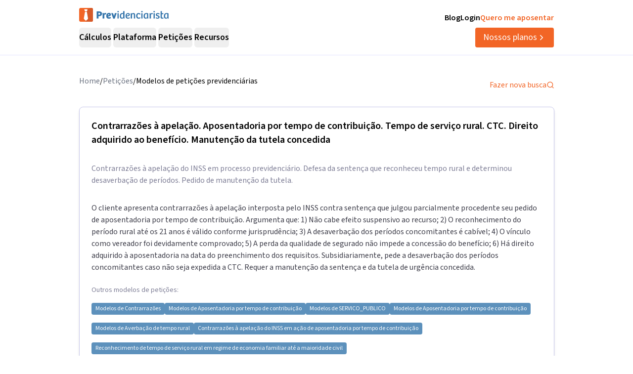

--- FILE ---
content_type: text/html; charset=utf-8
request_url: https://previdenciarista.com/modelos-de-peticoes-previdenciarias/contrarrazoes-a-apelacao-aposentadoria-por-tempo-de-contribuicao-tempo-de-servico-rural-ctc-direito-adquirido-ao-beneficio-manutencao-da-tutela-concedida/
body_size: 19840
content:
<!DOCTYPE html><html lang="pt-BR" class="source_sans_3_89debad-module__dAezZG__className overflow-x-hidden"><head><meta charSet="utf-8"/><meta name="viewport" content="width=device-width, initial-scale=1"/><link rel="stylesheet" href="/_next/static/chunks/7c9a8ad2057d75c1.css?dpl=dpl_36qX81tJsnYZYjjHQehzWe74ipsX" data-precedence="next"/><link rel="stylesheet" href="/_next/static/chunks/4f5f852b49f8aff8.css?dpl=dpl_36qX81tJsnYZYjjHQehzWe74ipsX" data-precedence="next"/><link rel="preload" as="script" fetchPriority="low" href="/_next/static/chunks/e92f969284c31c96.js?dpl=dpl_36qX81tJsnYZYjjHQehzWe74ipsX"/><script src="/_next/static/chunks/22093c889017473a.js?dpl=dpl_36qX81tJsnYZYjjHQehzWe74ipsX" async=""></script><script src="/_next/static/chunks/94bde6376cf279be.js?dpl=dpl_36qX81tJsnYZYjjHQehzWe74ipsX" async=""></script><script src="/_next/static/chunks/f174d03657beded9.js?dpl=dpl_36qX81tJsnYZYjjHQehzWe74ipsX" async=""></script><script src="/_next/static/chunks/turbopack-0b3d879fe8671412.js?dpl=dpl_36qX81tJsnYZYjjHQehzWe74ipsX" async=""></script><script src="/_next/static/chunks/b0a847d51681f483.js?dpl=dpl_36qX81tJsnYZYjjHQehzWe74ipsX" async=""></script><script src="/_next/static/chunks/a6c0991c9fc65970.js?dpl=dpl_36qX81tJsnYZYjjHQehzWe74ipsX" async=""></script><script src="/_next/static/chunks/ff1a16fafef87110.js?dpl=dpl_36qX81tJsnYZYjjHQehzWe74ipsX" async=""></script><script src="/_next/static/chunks/247eb132b7f7b574.js?dpl=dpl_36qX81tJsnYZYjjHQehzWe74ipsX" async=""></script><script src="/_next/static/chunks/17992ac5029ddeb5.js?dpl=dpl_36qX81tJsnYZYjjHQehzWe74ipsX" async=""></script><script src="/_next/static/chunks/3bbaac95c776d561.js?dpl=dpl_36qX81tJsnYZYjjHQehzWe74ipsX" async=""></script><script src="/_next/static/chunks/e95b8130018bb81e.js?dpl=dpl_36qX81tJsnYZYjjHQehzWe74ipsX" async=""></script><script src="/_next/static/chunks/d893638e6388d445.js?dpl=dpl_36qX81tJsnYZYjjHQehzWe74ipsX" async=""></script><script src="/_next/static/chunks/9ec3db53ef51b017.js?dpl=dpl_36qX81tJsnYZYjjHQehzWe74ipsX" async=""></script><script src="/_next/static/chunks/d6805ac79e6f97a2.js?dpl=dpl_36qX81tJsnYZYjjHQehzWe74ipsX" async=""></script><script src="/_next/static/chunks/5ccc7154a014de0d.js?dpl=dpl_36qX81tJsnYZYjjHQehzWe74ipsX" async=""></script><script src="/_next/static/chunks/a38c56d7b596f473.js?dpl=dpl_36qX81tJsnYZYjjHQehzWe74ipsX" async=""></script><script src="/_next/static/chunks/f8206a4cfe4aa9ef.js?dpl=dpl_36qX81tJsnYZYjjHQehzWe74ipsX" async=""></script><script src="/_next/static/chunks/8e8bf7d9981d9462.js?dpl=dpl_36qX81tJsnYZYjjHQehzWe74ipsX" async=""></script><script src="/_next/static/chunks/9eac687b985a7deb.js?dpl=dpl_36qX81tJsnYZYjjHQehzWe74ipsX" async=""></script><link rel="preconnect" href="https://www.googletagmanager.com"/><link rel="preconnect" href="https://www.google-analytics.com"/><link rel="preconnect" href="https://d2ws28wh88s8ta.cloudfront.net"/><link rel="preconnect" href="https://dnz6yh8i3gcjs.cloudfront.net"/><link rel="preconnect" href="https://d2f1b5qfzcjkhq.cloudfront.net"/><meta name="next-size-adjust" content=""/><title>Contrarrazões à apelação. Aposentadoria por tempo de contribuição. Tempo de serviço rural. CTC. Direito adquirido ao benefício. Manutenção da tutela concedida</title><meta name="description" content="Contrarrazões à apelação do INSS em processo previdenciário. Defesa da sentença que reconheceu tempo rural e determinou desaverbação de períodos. Pedido de manutenção da tutela."/><link rel="canonical" href="https://previdenciarista.com/modelos-de-peticoes-previdenciarias/contrarrazoes-a-apelacao-aposentadoria-por-tempo-de-contribuicao-tempo-de-servico-rural-ctc-direito-adquirido-ao-beneficio-manutencao-da-tutela-concedida/"/><meta property="og:title" content="Contrarrazões à apelação. Aposentadoria por tempo de contribuição. Tempo de serviço rural. CTC. Direito adquirido ao benefício. Manutenção da tutela concedida"/><meta property="og:description" content="Contrarrazões à apelação do INSS em processo previdenciário. Defesa da sentença que reconheceu tempo rural e determinou desaverbação de períodos. Pedido de manutenção da tutela."/><meta property="og:url" content="https://previdenciarista.com/modelos-de-peticoes-previdenciarias/contrarrazoes-a-apelacao-aposentadoria-por-tempo-de-contribuicao-tempo-de-servico-rural-ctc-direito-adquirido-ao-beneficio-manutencao-da-tutela-concedida/"/><meta name="twitter:card" content="summary"/><meta name="twitter:title" content="Contrarrazões à apelação. Aposentadoria por tempo de contribuição. Tempo de serviço rural. CTC. Direito adquirido ao benefício. Manutenção da tutela concedida"/><meta name="twitter:description" content="Contrarrazões à apelação do INSS em processo previdenciário. Defesa da sentença que reconheceu tempo rural e determinou desaverbação de períodos. Pedido de manutenção da tutela."/><link rel="icon" href="/favicon.ico?favicon.bce1550f.ico" sizes="32x32" type="image/x-icon"/><link rel="icon" href="/icon.png?icon.bce1550f.png" sizes="32x32" type="image/png"/><link rel="apple-touch-icon" href="/apple-icon.png?apple-icon.bce1550f.png" sizes="32x32" type="image/png"/><script type="application/ld+json">{"@context":"https://schema.org","@type":"Organization","@id":"https://previdenciarista.com/#Organization/","name":"Previdenciarista","alternateName":["Prev"],"legalName":"Previdenciarista Software Jurídico Ltda","description":"Plataforma de cálculos previdenciários e petições jurídicas para advogados de direito previdenciário.","url":"https://previdenciarista.com/","image":"https://previdenciarista.com/logos/brand.png","email":"contato@previdenciarista.com","telephone":"+555140638860","foundingDate":"2013-02-01","taxID":"19.765.871/0001-24","numberOfEmployees":{"type":"QuantitativeValue","minValue":20,"maxValue":30},"sameAs":["https://www.facebook.com/Previdenciaristacom","https://www.instagram.com/prevsite/","https://www.youtube.com/@prevsite","https://www.linkedin.com/company/previdenciarista","https://www.crunchbase.com/organization/previdenciarista","https://x.com/prevsite","https://previdenciarista.com/#organization/","https://previdenciarista.com/blog/","https://previdenciarista.com/#organization/","https://previdenciarista.com/blog/historia/"],"address":{"@type":"PostalAddress","streetAddress":"Rua Paul Harris, 91, sala 7","addressLocality":"Santa Maria","addressRegion":"BR","postalCode":"97015-480","addressCountry":"BR"}}</script><script type="application/ld+json">{"@context":"https://schema.org","@type":"Brand","slogan":"A plataforma indispensável para quem quer atuar em Direito Previdenciário.","@id":"https://previdenciarista.com/#Brand/","logo":"https://previdenciarista.com/logos/brand.png"}</script><script type="application/ld+json">{"@context":"https://schema.org","@type":"Organization","type":"Organization","name":"Previdenciarista","url":"https://previdenciarista.com/","sameAs":["https://www.facebook.com/Previdenciaristacom","https://www.instagram.com/prevsite/","https://www.youtube.com/@prevsite","https://www.linkedin.com/company/previdenciarista","https://www.crunchbase.com/organization/previdenciarista","https://x.com/prevsite"]}</script><script type="application/ld+json">{"@context":"https://schema.org","@type":"Organization","url":"https://previdenciarista.com/","logo":"https://previdenciarista.com/logos/brand.png","contactPoint":[{"telephone":"+555140638860","contactType":"customer service","email":"contato@previdenciarista.com","areaServed":"BR","availableLanguage":["Portuguese"]}]}</script><script type="application/ld+json">{"@context":"https://schema.org","@type":"BreadcrumbList","itemListElement":[{"@type":"ListItem","position":1,"item":{"@id":"https://previdenciarista.com/","name":"Início"}},{"@type":"ListItem","position":2,"item":{"@id":"https://previdenciarista.com/modelos-de-peticoes-previdenciarias/","name":"Modelos de Petições"}},{"@type":"ListItem","position":3,"item":{"@id":"https://previdenciarista.com/modelos-de-peticoes-previdenciarias/contrarrazoes-a-apelacao-aposentadoria-por-tempo-de-contribuicao-tempo-de-servico-rural-ctc-direito-adquirido-ao-beneficio-manutencao-da-tutela-concedida/","name":"Contrarrazoes A Apelacao Aposentadoria Por Tempo De Contribuicao Tempo De Servico Rural Ctc Direito Adquirido Ao Beneficio Manutencao Da Tutela Concedida"}}]}</script><script src="/_next/static/chunks/a6dad97d9634a72d.js?dpl=dpl_36qX81tJsnYZYjjHQehzWe74ipsX" noModule=""></script></head><body><header class="px-6 flex items-center justify-between w-screen bg-white z-50 relative h-20 lg:h-[112px] border-b border-neutral-300" data-testid="header-container" data-variant="expanded"><div class="max-w-screen-lg mx-auto flex items-center w-full h-full lg:gap-10"><div class="w-full hidden lg:flex flex-col "><div class="flex justify-between w-full h-full"><div class="content-center justify-start"><!--$--><a data-testid="header-navigation-menu-logo-home" class="" href="/"><img alt="Logo previdenciarista" width="182" height="28" decoding="async" data-nimg="1" style="color:transparent" src="/logos/logo-full-blue.svg"/></a><!--/$--></div><div class="flex justify-end gap-4"><!--$--><a class="font-semibold py-2 hover:opacity-80 transition-all" data-testid="header-navigation-menu-blog" href="/blog/">Blog</a><!--/$--><!--$--><a target="_blank" class="font-semibold py-2 hover:opacity-80 transition-all" data-testid="header-navigation-menu-login" href="https://prev.app/login-escritorio/">Login</a><!--/$--><!--$--><a class="font-semibold py-2 text-brand-600 hover:text-brand-500 transition-all" data-testid="header-navigation-menu-quero-me-aposentar" href="/advogado-inss-aposentadoria-direito-previdenciario-online/">Quero me aposentar</a><!--/$--></div></div><div class="items-center justify-between gap-4 h-full hidden lg:flex"><div class="flex items-center"><nav aria-label="Main" data-orientation="horizontal" dir="ltr" class="relative z-10 flex max-w-max flex-1 items-center justify-center h-10 [&amp;_div.absolute]:top-[50px] [&amp;_div.absolute]:-left-4"><div style="position:relative"><ul data-orientation="horizontal" class="group flex flex-1 list-none items-center justify-center space-x-1 gap-6" dir="ltr"><li class="h-full"><button id="radix-_R_69iudb_-trigger-radix-_R_5m9iudb_" data-state="closed" aria-expanded="false" aria-controls="radix-_R_69iudb_-content-radix-_R_5m9iudb_" class="group inline-flex w-max items-center justify-center rounded-md bg-background py-2 transition-colors hover:bg-accent focus:bg-accent focus:text-accent-foreground focus:outline-none disabled:pointer-events-none disabled:opacity-50 data-[active]:bg-accent/50 data-[state=open]:bg-accent/50 group cursor-default text-lg group-hover/petitions:text-base-600 hover:text-base-600 font-semibold h-10" data-testid="header-navigation-menu-trigger-calculos" data-radix-collection-item="">Cálculos</button></li><li class="h-full"><button id="radix-_R_69iudb_-trigger-radix-_R_9m9iudb_" data-state="closed" aria-expanded="false" aria-controls="radix-_R_69iudb_-content-radix-_R_9m9iudb_" class="group inline-flex w-max items-center justify-center rounded-md bg-background py-2 transition-colors hover:bg-accent focus:bg-accent focus:text-accent-foreground focus:outline-none disabled:pointer-events-none disabled:opacity-50 data-[active]:bg-accent/50 data-[state=open]:bg-accent/50 group cursor-default text-lg group-hover/petitions:text-base-600 hover:text-base-600 font-semibold h-10" data-testid="header-navigation-menu-trigger-plataforma" data-radix-collection-item="">Plataforma</button></li><li class="group/petitions"><button id="radix-_R_69iudb_-trigger-radix-_R_dm9iudb_" data-state="closed" aria-expanded="false" aria-controls="radix-_R_69iudb_-content-radix-_R_dm9iudb_" class="group inline-flex w-max items-center justify-center rounded-md bg-background py-2 transition-colors hover:bg-accent focus:bg-accent focus:text-accent-foreground focus:outline-none disabled:pointer-events-none disabled:opacity-50 data-[active]:bg-accent/50 data-[state=open]:bg-accent/50 group cursor-default text-lg group-hover/petitions:text-base-600 hover:text-base-600 font-semibold h-10" data-testid="header-navigation-menu-trigger-peticoes" data-radix-collection-item="">Petições</button></li><li class="group/petitions"><button id="radix-_R_69iudb_-trigger-radix-_R_hm9iudb_" data-state="closed" aria-expanded="false" aria-controls="radix-_R_69iudb_-content-radix-_R_hm9iudb_" class="group inline-flex w-max items-center justify-center rounded-md bg-background py-2 transition-colors hover:bg-accent focus:bg-accent focus:text-accent-foreground focus:outline-none disabled:pointer-events-none disabled:opacity-50 data-[active]:bg-accent/50 data-[state=open]:bg-accent/50 group cursor-default text-lg group-hover/petitions:text-base-600 hover:text-base-600 font-semibold h-10" data-testid="header-navigation-menu-trigger-recursos" data-radix-collection-item="">Recursos</button></li></ul></div><div class="absolute top-20 flex justify-center"></div></nav></div><!--$--><a data-testid="header-navigation-menu-nossos-planos" class="rounded py-[6px] px-4 text-lg flex items-center justify-center gap-1 bg-brand-600 hover:bg-brand-500 transition-all text-white" href="/assine/">Nossos planos<svg xmlns="http://www.w3.org/2000/svg" width="18" height="18" viewBox="0 0 24 24" fill="none" stroke="currentColor" stroke-width="2" stroke-linecap="round" stroke-linejoin="round" class="lucide lucide-chevron-right"><path d="m9 18 6-6-6-6"></path></svg></a><!--/$--></div></div><div class="w-full flex lg:hidden"><div class="flex-1 items-center justify-start"><!--$--><a data-testid="header-navigation-menu-logo-home" class="lg:hidden w-full" href="/"><img alt="Logo previdenciarista" width="182" height="28" decoding="async" data-nimg="1" style="color:transparent" src="/logos/logo-full-blue.svg"/></a><!--/$--></div><div class="flex-1 justify-items-end"><button type="button" aria-haspopup="dialog" aria-expanded="false" aria-controls="radix-_R_2hiudb_" data-state="closed" aria-label="Abrir menu" title="Abrir menu" data-testid="header-navigation-menu-mobile-hamburger-trigger" class="bg-neutral-200 hover:bg-neutral-300 transition-all w-8 h-8 rounded flex items-center justify-end lg:hidden"><svg xmlns="http://www.w3.org/2000/svg" width="32" height="32" viewBox="0 0 24 24" fill="none" stroke="currentColor" stroke-width="2" stroke-linecap="round" stroke-linejoin="round" class="lucide lucide-menu"><line x1="4" x2="20" y1="12" y2="12"></line><line x1="4" x2="20" y1="6" y2="6"></line><line x1="4" x2="20" y1="18" y2="18"></line></svg></button></div></div></div></header><main><!--$?--><template id="B:0"></template><div class="pt-10"><div class="relative z-10 mx-auto flex w-full max-w-[961px] flex-col items-start rounded bg-white pb-5 px-4 lg:px-0"><div class="animate-pulse space-y-6"><div class="h-8 bg-neutral-200 rounded w-3/4"></div><div class="h-6 bg-neutral-200 rounded w-full"></div><div class="h-6 bg-neutral-200 rounded w-full"></div><div class="h-6 bg-neutral-200 rounded w-2/3"></div></div></div></div><!--/$--></main><footer data-testid="footer" class="w-full bg-neutral-solid-1000 text-white px-6 z-20"><div class="max-w-screen-lg mx-auto w-full py-8 lg:py-[70px]"><div class="grid grid-cols-1 md:grid-cols-3 gap-8 lg:gap-12 mb-12 lg:mb-16"><div data-testid="footer-calculos-links" class="flex flex-col gap-4 lg:gap-6"><h3 class="font-bold text-lg">Cálculos Previdenciários</h3><div class="flex flex-col gap-3 lg:gap-4"><!--$--><a class="leading-[18px] hover:text-brand-500 transition-all" href="/extensao-produto/">Cálculo em 1 clique</a><!--/$--><!--$--><a class="leading-[18px] hover:text-brand-500 transition-all" href="/revisao-da-vida-toda-produto/">Revisão da vida toda</a><!--/$--><!--$--><a class="leading-[18px] hover:text-brand-500 transition-all" href="/liquidacao-produto/">Liquidação de sentença</a><!--/$--><!--$--><a class="leading-[18px] hover:text-brand-500 transition-all" href="/calculadora/tempo-de-contribuicao/">Tempo de contribuição</a><!--/$--><!--$--><a class="leading-[18px] hover:text-brand-500 transition-all" href="/calculadora/aposentadoria-especial/">Aposentadoria especial</a><!--/$--><!--$--><a class="leading-[18px] hover:text-brand-500 transition-all" href="/calculadora/aposentadoria-por-invalidez/">Aposentadoria por invalidez</a><!--/$--><!--$--><a class="leading-[18px] hover:text-brand-500 transition-all" href="/calculadora/aposentadoria-por-idade/">Aposentadoria por idade</a><!--/$--></div></div><div data-testid="footer-produtos-links" class="flex flex-col gap-4 lg:gap-6"><h3 class="font-bold text-lg">Produtos</h3><div class="flex flex-col gap-3 lg:gap-4"><!--$--><a class="leading-[18px] hover:text-brand-500 transition-all" href="/banco-de-laudos-produto/">Banco de laudos</a><!--/$--><!--$--><a class="leading-[18px] hover:text-brand-500 transition-all" href="/jurisprudencias/">Banco de jurisprudência</a><!--/$--><!--$--><a class="leading-[18px] hover:text-brand-500 transition-all" href="/advogados/">Diretório de advogados</a><!--/$--><!--$--><a class="leading-[18px] hover:text-brand-500 transition-all" href="/escritorios-produto/">Escritório virtual</a><!--/$--></div><h3 class="font-bold text-lg">Para segurados</h3><div class="flex flex-col gap-3 lg:gap-4"><!--$--><a class="leading-[18px] hover:text-brand-500 transition-all" href="/advogados/">Encontre advogados</a><!--/$--><!--$--><a class="leading-[18px] hover:text-brand-500 transition-all" href="/advogado-inss-aposentadoria-direito-previdenciario-online/">Tire suas dúvidas sobre NSS</a><!--/$--><!--$--><a class="leading-[18px] hover:text-brand-500 transition-all" href="/blog/">Notícias previdenciárias</a><!--/$--></div></div><div data-testid="footer-institucional-links" class="flex flex-col gap-4 lg:gap-6"><h3 class="font-bold text-lg">Portal</h3><div class="flex flex-col gap-3 lg:gap-4"><!--$--><a class="leading-[18px] hover:text-brand-500 transition-all" href="/blog/beneficios-previdenciarios/">Benefícios previdenciários</a><!--/$--><!--$--><a class="leading-[18px] hover:text-brand-500 transition-all" href="/blog/revisoes/">Revisões previdenciárias</a><!--/$--><!--$--><a class="leading-[18px] hover:text-brand-500 transition-all" href="/blog/">Notícias previdenciárias</a><!--/$--></div><h3 class="font-bold text-lg">Institucional</h3><div class="flex flex-col gap-3 lg:gap-4"><!--$--><a class="leading-[18px] hover:text-brand-500 transition-all" href="/blog/historia/">Quem somos</a><!--/$--><!--$--><a class="leading-[18px] hover:text-brand-500 transition-all" href="https://ajuda.previdenciarista.com/">Central de ajuda</a><!--/$--><!--$--><a class="leading-[18px] hover:text-brand-500 transition-all" href="/mapa/">Mapa</a><!--/$--><!--$--><a class="leading-[18px] hover:text-brand-500 transition-all" href="/termos-e-condicoes/">Termos de uso</a><!--/$--><!--$--><a class="leading-[18px] hover:text-brand-500 transition-all" href="/politica-de-privacidade/">Política de privacidade</a><!--/$--></div></div></div><div class="border-t border-neutral-800 mb-8 lg:mb-12"></div><div class="grid grid-cols-1 md:grid-cols-3 gap-6 items-center"><div class="flex justify-start"><!--$--><a target="_blank" rel="noopener noreferrer" class="hover:opacity-70 transition-all" href="/"><img alt="Logo Previdenciarista" loading="lazy" width="185" height="30" decoding="async" data-nimg="1" style="color:transparent" src="/logos/logo-full-white.svg"/></a><!--/$--></div><div data-testid="footer-social-links" class="flex items-center justify-center gap-4"><!--$--><a target="_blank" rel="noopener noreferrer" class="hover:opacity-70 transition-all" href="https://www.facebook.com/Previdenciaristacom/"><img alt="Facebook Previdenciarista" loading="lazy" width="24" height="24" decoding="async" data-nimg="1" class="" style="color:transparent" src="/icons/brands/facebook.svg"/></a><!--/$--><!--$--><a target="_blank" rel="noopener noreferrer" class="hover:opacity-70 transition-all" href="https://www.youtube.com/c/PrevidenciaristaCom"><img alt="Youtube Previdenciarista" loading="lazy" width="24" height="24" decoding="async" data-nimg="1" class="" style="color:transparent" src="/icons/brands/youtube.svg"/></a><!--/$--><!--$--><a target="_blank" rel="noopener noreferrer" class="hover:opacity-70 transition-all" href="https://www.instagram.com/prevsite/"><img alt="Instagram Previdenciarista" loading="lazy" width="24" height="24" decoding="async" data-nimg="1" class="" style="color:transparent" src="/icons/brands/instagram.svg"/></a><!--/$--><!--$--><a target="_blank" rel="noopener noreferrer" class="hover:opacity-70 transition-all" href="https://www.linkedin.com/company/previdenciarista/posts/?feedView=all"><img alt="Linkedin Previdenciarista" loading="lazy" width="24" height="24" decoding="async" data-nimg="1" class="" style="color:transparent" src="/icons/brands/linkedin.svg"/></a><!--/$--><!--$--><a target="_blank" rel="noopener noreferrer" class="hover:opacity-70 transition-all" href="https://x.com/prevsite"><img alt="X Previdenciarista (Twitter)" loading="lazy" width="24" height="24" decoding="async" data-nimg="1" class="" style="color:transparent" src="/icons/brands/x.svg"/></a><!--/$--></div><div class="justify-end"><p data-testid="footer-cnpj" class="text-right">CNPJ 19.765.871/0001-24</p><p data-testid="footer-since" class="text-right">Fundado em 2013</p></div></div></div></footer><div class="fixed bottom-0 left-0 z-[100] w-full h-[70px] flex items-center justify-center transition-all lg:hidden"><!--$?--><template id="B:1"></template><a target="_self" class="inline-flex font-semibold items-center shadow-md shadow-slate-400/50 justify-center bg-brand-600 text-xl text-white hover:bg-brand-500 mb-2 px-7 py-3 rounded-md" data-testid="button-ver-planos-footer-fixed-mobile" href="/assine/">Quero testar agora!<!-- --> <svg xmlns="http://www.w3.org/2000/svg" width="24" height="24" viewBox="0 0 24 24" fill="none" stroke="currentColor" stroke-width="2" stroke-linecap="round" stroke-linejoin="round" class="lucide lucide-chevron-right"><path d="m9 18 6-6-6-6"></path></svg></a><!--/$--></div><section class="Toastify" aria-live="polite" aria-atomic="false" aria-relevant="additions text" aria-label="Notifications Alt+T"></section><div class="fixed bottom-0 left-0 z-[100] w-full h-[70px] flex items-center justify-center transition-all lg:hidden"><!--$?--><template id="B:2"></template><a target="_self" class="inline-flex font-semibold items-center shadow-md shadow-slate-400/50 justify-center bg-brand-600 text-xl text-white hover:bg-brand-500 mb-2 px-7 py-3 rounded-md" data-testid="button-ver-planos-footer-fixed-mobile" href="/assine/">Quero testar agora!<!-- --> <svg xmlns="http://www.w3.org/2000/svg" width="24" height="24" viewBox="0 0 24 24" fill="none" stroke="currentColor" stroke-width="2" stroke-linecap="round" stroke-linejoin="round" class="lucide lucide-chevron-right"><path d="m9 18 6-6-6-6"></path></svg></a><!--/$--></div><script>requestAnimationFrame(function(){$RT=performance.now()});</script><script src="/_next/static/chunks/e92f969284c31c96.js?dpl=dpl_36qX81tJsnYZYjjHQehzWe74ipsX" id="_R_" async=""></script><div hidden id="S:0"><script type="application/ld+json">{"@context":"https://schema.org","@type":"WebPage","@id":"https://previdenciarista.com/modelos-de-peticoes-previdenciarias/contrarrazoes-a-apelacao-aposentadoria-por-tempo-de-contribuicao-tempo-de-servico-rural-ctc-direito-adquirido-ao-beneficio-manutencao-da-tutela-concedida#webpage","url":"https://previdenciarista.com/modelos-de-peticoes-previdenciarias/contrarrazoes-a-apelacao-aposentadoria-por-tempo-de-contribuicao-tempo-de-servico-rural-ctc-direito-adquirido-ao-beneficio-manutencao-da-tutela-concedida","name":"Contrarrazões à apelação. Aposentadoria por tempo de contribuição. Tempo de serviço rural. CTC. Direito adquirido ao benefício. Manutenção da tutela concedida","isPartOf":{"@id":"https://previdenciarista.com/#app"},"breadcrumb":{"@type":"BreadcrumbList","itemListElement":[{"@type":"ListItem","position":1,"item":{"@id":"https://previdenciarista.com/","name":"Início"}},{"@type":"ListItem","position":2,"item":{"@id":"https://previdenciarista.com/peticoes/","name":"Modelos de Petição"}}]}}</script><script type="application/ld+json">{"@context":"https://schema.org","@type":"TechArticle","@id":"https://previdenciarista.com/modelos-de-peticoes-previdenciarias/contrarrazoes-a-apelacao-aposentadoria-por-tempo-de-contribuicao-tempo-de-servico-rural-ctc-direito-adquirido-ao-beneficio-manutencao-da-tutela-concedida#article","mainEntityOfPage":{"@type":"WebPage","@id":"https://previdenciarista.com/modelos-de-peticoes-previdenciarias/contrarrazoes-a-apelacao-aposentadoria-por-tempo-de-contribuicao-tempo-de-servico-rural-ctc-direito-adquirido-ao-beneficio-manutencao-da-tutela-concedida#webpage"},"headline":"Contrarrazões à apelação. Aposentadoria por tempo de contribuição. Tempo de serviço rural. CTC. Direito adquirido ao benefício. Manutenção da tutela concedida","description":"Contrarrazões à apelação do INSS em processo previdenciário. Defesa da sentença que reconheceu tempo rural e determinou desaverbação de períodos. Pedido de manutenção da tutela.","image":"https://previdenciarista.com/logos/brand.png","author":{"@type":"Organization","@id":"https://previdenciarista.com/#organization"},"publisher":{"@id":"https://previdenciarista.com/#organization"},"datePublished":"2018-06-05T07:04:14Z","dateModified":"2018-12-29T15:58:58Z","inLanguage":"pt-BR","keywords":["petição jurídica","Contrarrazões","Aposentadoria por tempo de contribuição","SERVICO_PUBLICO","Aposentadoria por tempo de contribuição","Averbação de tempo rural","Desaverbação de períodos concomitantes","modelo de petição"],"isPartOf":{"@id":"https://previdenciarista.com/modelos-de-peticoes-previdenciarias/contrarrazoes-a-apelacao-aposentadoria-por-tempo-de-contribuicao-tempo-de-servico-rural-ctc-direito-adquirido-ao-beneficio-manutencao-da-tutela-concedida#webpage"}}</script><div class="pt-10"><div class="relative z-10 mx-auto flex w-full max-w-[961px] flex-col items-start rounded bg-white pb-5 px-4 lg:px-0"><div class="w-full flex items-center justify-between pb-6"><nav><ul class="flex-row justify-end gap-2 hidden lg:flex"><li class="text-gray-500"><!--$--><a class="text-base text-secondary-600 transition-colors hover:text-secondary-700" href="/">Home</a><!--/$--></li><span>/</span><li class="text-gray-500"><!--$--><a class="text-base text-secondary-600 transition-colors hover:text-secondary-700" href="/modelos-de-peticoes-previdenciarias/">Petições</a><!--/$--></li><span>/</span><li><p class="text-base text-secondary-600 transition-colors hover:text-secondary-700">Modelos de petições previdenciárias</p></li></ul></nav><!--$--><a class="flex items-center gap-2 text-base text-brand-600 transition-colors hover:text-brand-700" href="/modelos-de-peticoes-previdenciarias/">Fazer nova busca<svg xmlns="http://www.w3.org/2000/svg" width="24" height="24" viewBox="0 0 24 24" fill="none" stroke="currentColor" stroke-width="2" stroke-linecap="round" stroke-linejoin="round" class="lucide lucide-search w-4 h-4"><circle cx="11" cy="11" r="8"></circle><path d="m21 21-4.3-4.3"></path></svg></a><!--/$--></div><div class="mx-auto w-full"><header class="w-full border border-neutral-400 p-6 shadow-md rounded-lg"><h1 class="pb-8 text-xl font-semibold" itemProp="headline">Contrarrazões à apelação. Aposentadoria por tempo de contribuição. Tempo de serviço rural. CTC. Direito adquirido ao benefício. Manutenção da tutela concedida</h1><h2 class="pb-8 text-neutral-600">Contrarrazões à apelação do INSS em processo previdenciário. Defesa da sentença que reconheceu tempo rural e determinou desaverbação de períodos. Pedido de manutenção da tutela.</h2><p class="text-neutral-800">O cliente apresenta contrarrazões à apelação interposta pelo INSS contra sentença que julgou parcialmente procedente seu pedido de aposentadoria por tempo de contribuição. Argumenta que: 1) Não cabe efeito suspensivo ao recurso; 2) O reconhecimento do período rural até os 21 anos é válido conforme jurisprudência; 3) A desaverbação dos períodos concomitantes é cabível; 4) O vínculo como vereador foi devidamente comprovado; 5) A perda da qualidade de segurado não impede a concessão do benefício; 6) Há direito adquirido à aposentadoria na data do preenchimento dos requisitos. Subsidiariamente, pede a desaverbação dos períodos concomitantes caso não seja expedida a CTC. Requer a manutenção da sentença e da tutela de urgência concedida.</p><p class="text-sm text-neutral-600 mt-6">Outros modelos de petições:</p><div class="mt-4 flex flex-wrap gap-2"><p class="flex w-fit items-center justify-center rounded bg-blue-500 hover:bg-blue-600 transition-all py-1 px-2 text-xs text-white"><!--$--><a href="/peticoes/CONTRARRAZOES/">Modelos de <!-- -->Contrarrazões</a><!--/$--></p><p class="flex w-fit items-center justify-center rounded bg-blue-500 hover:bg-blue-600 transition-all py-1 px-2 text-xs text-white"><!--$--><a href="/peticoes/APOSENTADORIA_POR_TEMPO_DE_CONTRIBUICAO/">Modelos de <!-- -->Aposentadoria por tempo de contribuição</a><!--/$--></p><p class="flex w-fit items-center justify-center rounded bg-blue-500 hover:bg-blue-600 transition-all py-1 px-2 text-xs text-white"><!--$--><a href="/peticoes/SERVICO_PUBLICO/">Modelos de <!-- -->SERVICO_PUBLICO</a><!--/$--></p><p class="flex w-fit items-center justify-center rounded bg-blue-500 hover:bg-blue-600 transition-all py-1 px-2 text-xs text-white"><!--$--><a href="/peticoes/Aposentadoria por tempo de contribuição/">Modelos de <!-- -->Aposentadoria por tempo de contribuição</a><!--/$--></p><p class="flex w-fit items-center justify-center rounded bg-blue-500 hover:bg-blue-600 transition-all py-1 px-2 text-xs text-white"><!--$--><a href="/peticoes/Averbação de tempo rural/">Modelos de <!-- -->Averbação de tempo rural</a><!--/$--></p><p class="flex w-fit items-center justify-center rounded bg-blue-500 hover:bg-blue-600 transition-all py-1 px-2 text-xs text-white"><!--$--><a href="/peticoes/Contrarrazões à apelação do INSS em ação de aposentadoria por tempo de contribuição/">Contrarrazões à apelação do INSS em ação de aposentadoria por tempo de contribuição</a><!--/$--></p><p class="flex w-fit items-center justify-center rounded bg-blue-500 hover:bg-blue-600 transition-all py-1 px-2 text-xs text-white"><!--$--><a href="/peticoes/Reconhecimento de tempo de serviço rural em regime de economia familiar até a maioridade civil/">Reconhecimento de tempo de serviço rural em regime de economia familiar até a maioridade civil</a><!--/$--></p></div><div class="h-[1px] w-full bg-gray-400 my-6"></div><p class="text-sm text-neutral-600"></p><div class="flex flex-col lg:flex-row items-center justify-start gap-4 mt-4"><div class="rounded-full border px-2.5 py-0.5 transition-colors focus:outline-none focus:ring-2 focus:ring-ring focus:ring-offset-2 border-transparent bg-brand-100 text-brand-600 hover:bg-brand-100 flex items-center justify-between gap-1 font-normal text-sm"><svg xmlns="http://www.w3.org/2000/svg" width="24" height="24" viewBox="0 0 24 24" fill="none" stroke="currentColor" stroke-width="2" stroke-linecap="round" stroke-linejoin="round" class="lucide lucide-file-check2 w-3 h-3"><path d="M4 22h14a2 2 0 0 0 2-2V7l-5-5H6a2 2 0 0 0-2 2v4"></path><path d="M14 2v4a2 2 0 0 0 2 2h4"></path><path d="m3 15 2 2 4-4"></path></svg><span>Publicado:</span><time dateTime="2018-06-05T07:04:14Z" itemProp="datePublished">29 de dezembro de 2018</time></div><div class="rounded-full border px-2.5 py-0.5 transition-colors focus:outline-none focus:ring-2 focus:ring-ring focus:ring-offset-2 border-transparent bg-brand-100 text-brand-600 hover:bg-brand-100 flex items-center justify-between gap-1 font-normal text-sm"><svg xmlns="http://www.w3.org/2000/svg" width="24" height="24" viewBox="0 0 24 24" fill="none" stroke="currentColor" stroke-width="2" stroke-linecap="round" stroke-linejoin="round" class="lucide lucide-rotate-cw w-3 h-3"><path d="M21 12a9 9 0 1 1-9-9c2.52 0 4.93 1 6.74 2.74L21 8"></path><path d="M21 3v5h-5"></path></svg><span>Última atualização:</span><time dateTime="2018-12-29T15:58:58Z" itemProp="dateModified">29 de dezembro de 2018</time></div></div></header><section class="w-full border border-neutral-300 shadow-md rounded-lg mt-6"><div class="py-4 flex items-center justify-between px-6 border-b border-neutral-400"><span class="text-xl font-semibold text-neutral-800">Petição</span><!--$?--><template id="B:3"></template><a target="_blank" class="flex items-center gap-2 bg-brand-600 text-white rounded-md px-4 py-2 transition-colors hover:bg-brand-500" href="https://prev.app/?redirectPage=/peticoes/editor/438000">Acessar petição <svg xmlns="http://www.w3.org/2000/svg" width="24" height="24" viewBox="0 0 24 24" fill="none" stroke="currentColor" stroke-width="2" stroke-linecap="round" stroke-linejoin="round" class="lucide lucide-download w-4 h-4"><path d="M21 15v4a2 2 0 0 1-2 2H5a2 2 0 0 1-2-2v-4"></path><polyline points="7 10 12 15 17 10"></polyline><line x1="12" x2="12" y1="15" y2="3"></line></svg></a><!--/$--></div><div class="p-6"><div class="relative max-w-none"><article data-testid="petition-content" class="PetitionContent-module__LVRrbG__article" itemProp="articleBody"><p class="enderecamento">MERITÍSSIMO JUÍZO DA VARA FEDERAL DA SUBSEÇÃO JUDICIÁRIA DE <span class="processo_cidade">${processo_cidade}</span></p>
<p> </p>
<p style="padding-left:150px"> </p>
<p class="qualificacao" style="padding-left:150px"><span class="cliente_nomecompleto">${cliente_nomecompleto}</span>, já cadastrado eletronicamente, vem, respeitosamente, perante Vossa Excelência, por meio dos seus procuradores, apresentar</p>
<h2 class="nomeacao" style="padding-left:150px;text-align:center"><strong>CONTRARRAZÕES</strong></h2>
<p class="qualificacao" style="padding-left:150px">à apelação interposta pelo <strong>INSTITUTO NACIONAL DO SEGURO SOCIAL (INSS) – evento <span class="generic_info">${informacao_generica}</span></strong>, pelos fundamentos fáticos e jurídicos expostos a seguir.</p>
<p style="padding-left:150px"> </p>
<p>REQUER, outrossim, o recebimento das contrarrazões anexas, em observância ao disposto no art. 218, § 4º, do Código de Processo Civil, e a remessa ao Egrégio Tribunal Regional Federal da <span class="generic_info">${informacao_generica}</span> Região, a fim de que seja <strong>negado provimento</strong> ao recurso.</p>
<p> </p>
<p class="dataassinatura" style="text-align:center"><strong><em>Nesses Termos;</em></strong></p>
<p class="dataassinatura" style="text-align:center"><strong><em>Pede Deferimento.</em></strong></p>
<p class="dataassinatura" style="text-align:center"><span class="processo_cidade">${processo_cidade}</span>, <span class="processo_hoje">${processo_hoje}</span>.</p>
<p class="dataassinatura" style="text-align:center"><span class="advogado_assinatura">${advogado_assinatura}</span></p>
<p><strong> </strong></p>
<p> </p>
<p><strong> </strong></p>
<h2 class="topico1" style="text-align:center"><strong>CONTRARRAZÕES À APELAÇÃO</strong></h2>
<p><strong> </strong><strong> </strong></p>
<p>PROCESSO               : <strong><span class="generic_info">${informacao_generica}</span></strong></p>
<p>APELADO                 :<strong> <span class="cliente_nomecompleto">${cliente_nomecompleto}</span></strong></p>
<p>APELANTE              : <strong>INSTITUTO NACIONAL DO SEGURO SOCIAL (INSS)</strong></p>
<p>ORIGEM<strong>                   : VARA FEDERAL DE <span class="processo_cidade">${processo_cidade}</span></strong></p>
<p><strong> </strong></p>
<p class="textonormal" style="text-align:left"><strong>Colenda Turma;</strong></p>
<p class="textonormal" style="text-align:left"><strong>Eméritos Julgadores.</strong></p>
<h2 class="topico1" style="text-align:left"><strong>I – SÍNTESE DO PROCESSO</strong></h2>
<p>Trata-se de processo previdenciário com pedido de concessão de aposentadoria por tempo de contribuição com averbação de tempo de serviço rural, desempenhado pelo Autor, ora Apelado, em regime de economia familiar. Aliado a isso, o Segurado postulou a desaverbação de alguns períodos que foram computados em contagem recíproca concomitante aos interregnos do RGPS.</p>
<p>A magistrada sentenciante julgou a ação parcialmente procedente (evento X), com o reconhecimento da qualidade de segurado especial no lapso de <span class="generic_info">${data_generica}</span> a <span class="generic_info">${data_generica}</span>, bem como determinou a expedição de CTC referente aos interregnos de <span class="generic_info">${informacao_generica}</span>, a fim de que fosse desaverbados os períodos requeridos.</p>
<p>O Réu interpôs recurso de apelação, todavia, tal irresignação não merece prosperar. Sendo assim, passa-se à análise dos motivos pelos quais deve ser negado provimento ao recurso.</p>
<h2 class="topico1"><strong>II – DO RECURSO</strong></h2>
<p>O Apelante fundamenta o recurso essencialmente na atribuição de efeito suspensivo ao recurso de apelação ora interposto, bem como em demais razões que levariam o direito do Autor ao seu não reconhecimento.</p>
<p>Sucede que tais argumentos se quedam totalmente desamparados. É o que passa a expor.</p>
<h3 class="topico2"><strong><u>PRELIMINAR – Da não atribuição de efeito suspensivo </u></strong></h3>
<p>Conforme disposição do art. 1.012, § 4º do Código de Processo Civil, a eficácia da sentença somente poderá ser suspensa pelo relator se o apelante demonstrar a probabilidade de provimento do recurso ou se, sendo relevante a fundamentação, houver risco de dano grave ou de difícil reparação, o que não se configura no presente caso.</p>
<p>Com efeito, no momento em que foi proferida a sentença os requisitos para concessão de tutela antecipada de urgência previstos no art. 300 do CPC/2015 foram devidamente preenchidos, a saber: 1) A existência de elementos que evidenciem a probabilidade do direito; 2) O perigo ou dano ao resultado útil do processo.</p>
<p>Observe-se que <strong>todas as alegações suscitadas pelo INSS não encontram amparo legal, sobretudo porque a concessão da tutela foi baseada em COGNIÇÃO EXAURIENTE e nas diversas provas apresentadas no processo, as quais demonstraram de forma inequívoca o direito do Autor à concessão do benefício</strong>.</p>
<p>No que concerne ao perigo ou dano ao resultado útil do processo, há que se atentar que o caráter alimentar do benefício traduz um quadro de urgência que exige pronta resposta do Judiciário, tendo em vista que nos benefícios previdenciários resta intuitivo o risco de ineficácia do provimento jurisdicional final.</p>
<p>Ainda que não fosse suficiente, após a cognição exauriente também estarão preenchidos os requisitos para deferimento da tutela antecipada de evidência, com base no art. 311, inciso IV, do CPC/2015.</p>
<p>Além disso, caso reste alguma dúvida, destaque-se que o Recorrido, em análise às razões de apelação do INSS, fundamentou abaixo todos os pontos de sua pretensão, afastando, assim, as alegações da parte Ré.</p>
<h3 class="topico2"><strong><u>MÉRITO</u></strong></h3>
<p>Inicialmente, a parte ré controverte o período de atividade rural compreendido entre de <span class="generic_info">${data_generica}</span> a <span class="generic_info">${data_generica}</span> sob a <u>alegação de que seria impossível a utilização das provas materiais em nome de seus familiares após a maioridade</u>, no entanto, registre-se que na época a maioridade civil era alcançada aos 21 anos de idade, conforme Có</p></article><div class="absolute bottom-0 h-[200px] w-full bg-gradient-to-t from-white pointer-events-none"></div></div></div><div class="w-full bg-neutral-200 p-8 flex flex-col lg:flex-row items-center justify-between rounded-b-lg"><div class="flex flex-col max-w-[508px]"><span class="text-3xl font-bold">A petição completa está disponível apenas para assinantes do Previdenciarista.</span><div class="flex flex-col w-full mt-7"><div class="flex items-center justify-between w-full"><span class="text-sm text-neutral-700"><span data-testid="paywall-free-words">773</span> palavras</span><span class="text-sm text-neutral-700"><span data-testid="paywall-total-words">2577</span> palavras</span></div><div class="flex items-center justify-center h-3 w-full rounded-full bg-blue-300 relative mt-2"><div class="h-3 bg-blue-600 absolute left-0 rounded-full w-1/3" style="width:29.996119518820336%"></div></div><p class="mt-2 text-neutral-700">Você já leu <!-- -->773<!-- --> palavras desta petição. Baixe o conteúdo completo, edite e personalize com as informações do seu cliente. Petição editável pronta para uso.</p></div></div><div class="bg-white rounded-lg border-gray-200 shadow-lg p-6 flex flex-col justify-start max-w-[312px] mt-8 lg:mt-0"><span class="text-3xl font-bold">Tudo em uma<br/>só plataforma</span><p class="mt-2 text-neutral-600">Faça cálculos em poucos cliques, receba petições editáveis prontas para uso, adquira e organize seus clientes e muito mais.</p><!--$--><a class="flex items-center gap-2 bg-brand-600 text-white rounded-lg py-2 px-4 w-fit mt-6 hover:bg-brand-500 transition-all" href="/assinar/">Quero testar agora<svg xmlns="http://www.w3.org/2000/svg" width="24" height="24" viewBox="0 0 24 24" fill="none" stroke="currentColor" stroke-width="2" stroke-linecap="round" stroke-linejoin="round" class="lucide lucide-chevron-right w-4 h-4"><path d="m9 18 6-6-6-6"></path></svg></a><!--/$--><!--$--><a class="text-brand-600 mt-4 flex items-center gap-2 hover:text-brand-500 transition-all" href="/modelos-de-peticoes-previdenciarias/">Fazer nova busca<svg xmlns="http://www.w3.org/2000/svg" width="24" height="24" viewBox="0 0 24 24" fill="none" stroke="currentColor" stroke-width="2" stroke-linecap="round" stroke-linejoin="round" class="lucide lucide-search w-4 h-4"><circle cx="11" cy="11" r="8"></circle><path d="m21 21-4.3-4.3"></path></svg></a><!--/$--></div></div></section><section class="w-full flex justify-center py-16 bg-white lg:flex-row-reverse" style="opacity:1;transform:translateY(20px)"><div class="flex flex-col items-center justify-between max-w-[1056px] w-full lg:flex-row gap-4 px-6 lg:px-12"><div class="flex flex-col gap-4 max-w-[472px]"><h2 class="font-bold text-3xl" style="opacity:1;transform:translateX(-20px)">A plataforma indispensável para quem quer atuar em Direito Previdenciário</h2><p class="font-normal text-neutral-800 text-lg" style="opacity:1;transform:translateX(-20px)">Projetada para tornar seu trabalho mais ágil e seguro, ela oferece tudo o que você precisa para atuar com confiança.</p><div class="" style="opacity:1;transform:translateY(20px)"><!--$--><a class="bg-brand-600 hover:opacity-80 transition-all text-white px-4 py-2 rounded-md mt-4 w-fit items-center justify-normal gap-2 hidden lg:flex" href="/assine/">Quero testar agora!<svg xmlns="http://www.w3.org/2000/svg" width="24" height="24" viewBox="0 0 24 24" fill="none" stroke="currentColor" stroke-width="2" stroke-linecap="round" stroke-linejoin="round" class="lucide lucide-chevron-right w-4 h-4"><path d="m9 18 6-6-6-6"></path></svg></a><!--/$--><!--$--><a class="flex text-brand-600 mt-4 text-sm" href="/reative/">Tem ou teve uma assinatura no passado? <br class="block lg:hidden"/> Reative aqui<svg xmlns="http://www.w3.org/2000/svg" width="24" height="24" viewBox="0 0 24 24" fill="none" stroke="currentColor" stroke-width="2" stroke-linecap="round" stroke-linejoin="round" class="lucide lucide-chevron-right w-4 h-4 self-center"><path d="m9 18 6-6-6-6"></path></svg></a><!--/$--></div></div><div class="" style="opacity:1;transform:scale(0.8)"><img alt="Produtos Previdenciaristas" loading="lazy" width="327" height="372" decoding="async" data-nimg="1" style="color:transparent" srcSet="/_next/image/?url=%2Fimages%2Fsection-2-hero-image.png&amp;w=360&amp;q=75 1x, /_next/image/?url=%2Fimages%2Fsection-2-hero-image.png&amp;w=750&amp;q=75 2x" src="/_next/image/?url=%2Fimages%2Fsection-2-hero-image.png&amp;w=750&amp;q=75"/></div></div></section></div></div><!--$?--><template id="B:4"></template><div class="mt-8"><div class="animate-pulse space-y-4"><div class="h-6 bg-neutral-200 rounded w-1/4"></div><div class="grid grid-cols-1 md:grid-cols-3 gap-4"><div class="h-32 bg-neutral-200 rounded"></div><div class="h-32 bg-neutral-200 rounded"></div><div class="h-32 bg-neutral-200 rounded"></div></div></div></div><!--/$--></div></div><script>$RB=[];$RV=function(a){$RT=performance.now();for(var b=0;b<a.length;b+=2){var c=a[b],e=a[b+1];null!==e.parentNode&&e.parentNode.removeChild(e);var f=c.parentNode;if(f){var g=c.previousSibling,h=0;do{if(c&&8===c.nodeType){var d=c.data;if("/$"===d||"/&"===d)if(0===h)break;else h--;else"$"!==d&&"$?"!==d&&"$~"!==d&&"$!"!==d&&"&"!==d||h++}d=c.nextSibling;f.removeChild(c);c=d}while(c);for(;e.firstChild;)f.insertBefore(e.firstChild,c);g.data="$";g._reactRetry&&requestAnimationFrame(g._reactRetry)}}a.length=0};
$RC=function(a,b){if(b=document.getElementById(b))(a=document.getElementById(a))?(a.previousSibling.data="$~",$RB.push(a,b),2===$RB.length&&("number"!==typeof $RT?requestAnimationFrame($RV.bind(null,$RB)):(a=performance.now(),setTimeout($RV.bind(null,$RB),2300>a&&2E3<a?2300-a:$RT+300-a)))):b.parentNode.removeChild(b)};$RC("B:0","S:0")</script><div hidden id="S:1"><a target="_self" class="inline-flex font-semibold items-center shadow-md shadow-slate-400/50 justify-center bg-brand-600 text-xl text-white hover:bg-brand-500 mb-2 px-7 py-3 rounded-md" data-testid="button-ver-planos-footer-fixed-mobile" href="/assine/">Quero testar agora!<!-- --> <svg xmlns="http://www.w3.org/2000/svg" width="24" height="24" viewBox="0 0 24 24" fill="none" stroke="currentColor" stroke-width="2" stroke-linecap="round" stroke-linejoin="round" class="lucide lucide-chevron-right"><path d="m9 18 6-6-6-6"></path></svg></a></div><script>$RC("B:1","S:1")</script><div hidden id="S:2"><a target="_self" class="inline-flex font-semibold items-center shadow-md shadow-slate-400/50 justify-center bg-brand-600 text-xl text-white hover:bg-brand-500 mb-2 px-7 py-3 rounded-md" data-testid="button-ver-planos-footer-fixed-mobile" href="/assine/">Quero testar agora!<!-- --> <svg xmlns="http://www.w3.org/2000/svg" width="24" height="24" viewBox="0 0 24 24" fill="none" stroke="currentColor" stroke-width="2" stroke-linecap="round" stroke-linejoin="round" class="lucide lucide-chevron-right"><path d="m9 18 6-6-6-6"></path></svg></a></div><script>$RC("B:2","S:2")</script><div hidden id="S:3"><a target="_blank" class="flex items-center gap-2 bg-brand-600 text-white rounded-md px-4 py-2 transition-colors hover:bg-brand-500" href="https://prev.app/?redirectPage=/peticoes/editor/438000">Acessar petição <svg xmlns="http://www.w3.org/2000/svg" width="24" height="24" viewBox="0 0 24 24" fill="none" stroke="currentColor" stroke-width="2" stroke-linecap="round" stroke-linejoin="round" class="lucide lucide-download w-4 h-4"><path d="M21 15v4a2 2 0 0 1-2 2H5a2 2 0 0 1-2-2v-4"></path><polyline points="7 10 12 15 17 10"></polyline><line x1="12" x2="12" y1="15" y2="3"></line></svg></a></div><script>$RC("B:3","S:3")</script><script>(self.__next_f=self.__next_f||[]).push([0])</script><script>self.__next_f.push([1,"1:\"$Sreact.fragment\"\nb:I[68027,[],\"default\"]\nc:I[45728,[\"/_next/static/chunks/b0a847d51681f483.js?dpl=dpl_36qX81tJsnYZYjjHQehzWe74ipsX\",\"/_next/static/chunks/a6c0991c9fc65970.js?dpl=dpl_36qX81tJsnYZYjjHQehzWe74ipsX\"],\"BreadcrumbProvider\"]\nd:I[39756,[\"/_next/static/chunks/ff1a16fafef87110.js?dpl=dpl_36qX81tJsnYZYjjHQehzWe74ipsX\",\"/_next/static/chunks/247eb132b7f7b574.js?dpl=dpl_36qX81tJsnYZYjjHQehzWe74ipsX\"],\"default\"]\ne:I[52018,[\"/_next/static/chunks/b0a847d51681f483.js?dpl=dpl_36qX81tJsnYZYjjHQehzWe74ipsX\",\"/_next/static/chunks/a6c0991c9fc65970.js?dpl=dpl_36qX81tJsnYZYjjHQehzWe74ipsX\",\"/_next/static/chunks/17992ac5029ddeb5.js?dpl=dpl_36qX81tJsnYZYjjHQehzWe74ipsX\"],\"default\"]\nf:I[37457,[\"/_next/static/chunks/ff1a16fafef87110.js?dpl=dpl_36qX81tJsnYZYjjHQehzWe74ipsX\",\"/_next/static/chunks/247eb132b7f7b574.js?dpl=dpl_36qX81tJsnYZYjjHQehzWe74ipsX\"],\"default\"]\n10:I[5234,[\"/_next/static/chunks/b0a847d51681f483.js?dpl=dpl_36qX81tJsnYZYjjHQehzWe74ipsX\",\"/_next/static/chunks/a6c0991c9fc65970.js?dpl=dpl_36qX81tJsnYZYjjHQehzWe74ipsX\",\"/_next/static/chunks/3bbaac95c776d561.js?dpl=dpl_36qX81tJsnYZYjjHQehzWe74ipsX\"],\"default\"]\n11:I[42736,[\"/_next/static/chunks/b0a847d51681f483.js?dpl=dpl_36qX81tJsnYZYjjHQehzWe74ipsX\",\"/_next/static/chunks/a6c0991c9fc65970.js?dpl=dpl_36qX81tJsnYZYjjHQehzWe74ipsX\"],\"default\"]\n12:I[70319,[\"/_next/static/chunks/b0a847d51681f483.js?dpl=dpl_36qX81tJsnYZYjjHQehzWe74ipsX\",\"/_next/static/chunks/a6c0991c9fc65970.js?dpl=dpl_36qX81tJsnYZYjjHQehzWe74ipsX\"],\"ToastContainer\"]\n13:I[87767,[\"/_next/static/chunks/b0a847d51681f483.js?dpl=dpl_36qX81tJsnYZYjjHQehzWe74ipsX\",\"/_next/static/chunks/a6c0991c9fc65970.js?dpl=dpl_36qX81tJsnYZYjjHQehzWe74ipsX\",\"/_next/static/chunks/e95b8130018bb81e.js?dpl=dpl_36qX81tJsnYZYjjHQehzWe74ipsX\",\"/_next/static/chunks/d893638e6388d445.js?dpl=dpl_36qX81tJsnYZYjjHQehzWe74ipsX\",\"/_next/static/chunks/9ec3db53ef51b017.js?dpl=dpl_36qX81tJsnYZYjjHQehzWe74ipsX\",\"/_next/static/chunks/d6805ac79e6f97a2.js?dpl=dpl_36qX81tJsnYZYjjHQehzWe74ipsX\",\"/_next/static/chunks/5ccc7154a014de0d.js?dpl=dpl_36qX81tJsnYZYjjHQehzWe74ipsX\"],\"default\"]\n14:I[50456,[\"/_next/static/chunks/b0a847d51681f483.js?dpl=dpl_36qX81tJsnYZYjjHQehzWe74ipsX\",\"/_next/static/chunks/a6c0991c9fc65970.js?dpl=dpl_36qX81tJsnYZYjjHQehzWe74ipsX\",\"/_next/static/chunks/e95b8130018bb81e.js?dpl=dpl_36qX81tJsnYZYjjHQehzWe74ipsX\",\"/_next/static/chunks/d893638e6388d445.js?dpl=dpl_36qX81tJsnYZYjjHQehzWe74ipsX\",\"/_next/static/chunks/9ec3db53ef51b017.js?dpl=dpl_36qX81tJsnYZYjjHQehzWe74ipsX\",\"/_next/static/chunks/d6805ac79e6f97a2.js?dpl=dpl_36qX81tJsnYZYjjHQehzWe74ipsX\",\"/_next/static/chunks/5ccc7154a014de0d.js?dpl=dpl_36qX81tJsnYZYjjHQehzWe74ipsX\"],\"default\"]\n15:I[79495,[\"/_next/static/chunks/b0a847d51681f483.js?dpl=dpl_36qX81tJsnYZYjjHQehzWe74ipsX\",\"/_next/static/chunks/a6c0991c9fc65970.js?dpl=dpl_36qX81tJsnYZYjjHQehzWe74ipsX\",\"/_next/static/chunks/e95b8130018bb81e.js?dpl=dpl_36qX81tJsnYZYjjHQehzWe74ipsX\",\"/_next/static/chunks/d893638e6388d445.js?dpl=dpl_36qX81tJsnYZYjjHQehzWe74ipsX\",\"/_next/static/chunks/9ec3db53ef51b017.js?dpl=dpl_36qX81tJsnYZYjjHQehzWe74ipsX\",\"/_next/static/chunks/d6805ac79e6f97a2.js?dpl=dpl_36qX81tJsnYZYjjHQehzWe74ipsX\",\"/_next/static/chunks/5ccc7154a014de0d.js?dpl=dpl_36qX81tJsnYZYjjHQehzWe74ipsX\",\"/_next/static/chunks/a38c56d7b596f473.js?dpl=dpl_36qX81tJsnYZYjjHQehzWe74ipsX\"],\"default\"]\n18:\"$Sreact.suspense\"\n1a:I[97367,[\"/_next/static/chunks/ff1a16fafef87110.js?dpl=dpl_36qX81tJsnYZYjjHQehzWe74ipsX\",\"/_next/static/chunks/247eb132b7f7b574.js?dpl=dpl_36qX81tJsnYZYjjHQehzWe74ipsX\"],\"OutletBoundary\"]\n1c:I[97367,[\"/_next/static/chunks/ff1a16fafef87110.js?dpl=dpl_36qX81tJsnYZYjjHQehzWe74ipsX\",\"/_next/static/chunks/247eb132b7f7b574.js?dpl=dpl_36qX81tJsnYZYjjHQehzWe74ipsX\"],\"ViewportBoundary\"]\n1e:I[97367,[\"/_next/static/chunks/ff1a16fafef87110.js?dpl=dpl_36qX81tJsnYZYjjHQehzWe74ipsX\",\"/_next/static/chunks/247eb132b7f7b574.js?dpl=dpl_36qX81tJsnYZYjjHQehzWe74ipsX\"],\"MetadataBoundary\"]\n20:I[58580,[\"/_next/static/chunks/b0a847d51681f483.js?dpl=dpl_36qX81tJsnYZYjjHQehzWe74ipsX\",\"/_next/static/chunks/a6c0991c9fc65970.js?dpl=dpl_36qX81tJsnYZYjjHQ"])</script><script>self.__next_f.push([1,"ehzWe74ipsX\",\"/_next/static/chunks/e95b8130018bb81e.js?dpl=dpl_36qX81tJsnYZYjjHQehzWe74ipsX\",\"/_next/static/chunks/d893638e6388d445.js?dpl=dpl_36qX81tJsnYZYjjHQehzWe74ipsX\",\"/_next/static/chunks/9ec3db53ef51b017.js?dpl=dpl_36qX81tJsnYZYjjHQehzWe74ipsX\",\"/_next/static/chunks/d6805ac79e6f97a2.js?dpl=dpl_36qX81tJsnYZYjjHQehzWe74ipsX\",\"/_next/static/chunks/5ccc7154a014de0d.js?dpl=dpl_36qX81tJsnYZYjjHQehzWe74ipsX\"],\"default\"]\n22:I[22016,[\"/_next/static/chunks/b0a847d51681f483.js?dpl=dpl_36qX81tJsnYZYjjHQehzWe74ipsX\",\"/_next/static/chunks/a6c0991c9fc65970.js?dpl=dpl_36qX81tJsnYZYjjHQehzWe74ipsX\",\"/_next/static/chunks/e95b8130018bb81e.js?dpl=dpl_36qX81tJsnYZYjjHQehzWe74ipsX\",\"/_next/static/chunks/d893638e6388d445.js?dpl=dpl_36qX81tJsnYZYjjHQehzWe74ipsX\",\"/_next/static/chunks/9ec3db53ef51b017.js?dpl=dpl_36qX81tJsnYZYjjHQehzWe74ipsX\",\"/_next/static/chunks/d6805ac79e6f97a2.js?dpl=dpl_36qX81tJsnYZYjjHQehzWe74ipsX\",\"/_next/static/chunks/5ccc7154a014de0d.js?dpl=dpl_36qX81tJsnYZYjjHQehzWe74ipsX\"],\"\"]\n23:I[23610,[\"/_next/static/chunks/b0a847d51681f483.js?dpl=dpl_36qX81tJsnYZYjjHQehzWe74ipsX\",\"/_next/static/chunks/a6c0991c9fc65970.js?dpl=dpl_36qX81tJsnYZYjjHQehzWe74ipsX\",\"/_next/static/chunks/e95b8130018bb81e.js?dpl=dpl_36qX81tJsnYZYjjHQehzWe74ipsX\",\"/_next/static/chunks/d893638e6388d445.js?dpl=dpl_36qX81tJsnYZYjjHQehzWe74ipsX\",\"/_next/static/chunks/9ec3db53ef51b017.js?dpl=dpl_36qX81tJsnYZYjjHQehzWe74ipsX\",\"/_next/static/chunks/d6805ac79e6f97a2.js?dpl=dpl_36qX81tJsnYZYjjHQehzWe74ipsX\",\"/_next/static/chunks/5ccc7154a014de0d.js?dpl=dpl_36qX81tJsnYZYjjHQehzWe74ipsX\",\"/_next/static/chunks/f8206a4cfe4aa9ef.js?dpl=dpl_36qX81tJsnYZYjjHQehzWe74ipsX\",\"/_next/static/chunks/8e8bf7d9981d9462.js?dpl=dpl_36qX81tJsnYZYjjHQehzWe74ipsX\",\"/_next/static/chunks/9eac687b985a7deb.js?dpl=dpl_36qX81tJsnYZYjjHQehzWe74ipsX\"],\"default\"]\n24:I[85437,[\"/_next/static/chunks/b0a847d51681f483.js?dpl=dpl_36qX81tJsnYZYjjHQehzWe74ipsX\",\"/_next/static/chunks/a6c0991c9fc65970.js?dpl=dpl_36qX81tJsnYZYjjHQehzWe74ipsX\",\"/_next/static/chunks/e95b8130018bb81e.js?dpl=dpl_36qX81tJsnYZYjjHQehzWe74ipsX\",\"/_next/static/chunks/d893638e6388d445.js?dpl=dpl_36qX81tJsnYZYjjHQehzWe74ipsX\",\"/_next/static/chunks/9ec3db53ef51b017.js?dpl=dpl_36qX81tJsnYZYjjHQehzWe74ipsX\",\"/_next/static/chunks/d6805ac79e6f97a2.js?dpl=dpl_36qX81tJsnYZYjjHQehzWe74ipsX\",\"/_next/static/chunks/5ccc7154a014de0d.js?dpl=dpl_36qX81tJsnYZYjjHQehzWe74ipsX\"],\"Image\"]\n25:I[8223,[\"/_next/static/chunks/b0a847d51681f483.js?dpl=dpl_36qX81tJsnYZYjjHQehzWe74ipsX\",\"/_next/static/chunks/a6c0991c9fc65970.js?dpl=dpl_36qX81tJsnYZYjjHQehzWe74ipsX\",\"/_next/static/chunks/e95b8130018bb81e.js?dpl=dpl_36qX81tJsnYZYjjHQehzWe74ipsX\",\"/_next/static/chunks/d893638e6388d445.js?dpl=dpl_36qX81tJsnYZYjjHQehzWe74ipsX\",\"/_next/static/chunks/9ec3db53ef51b017.js?dpl=dpl_36qX81tJsnYZYjjHQehzWe74ipsX\",\"/_next/static/chunks/d6805ac79e6f97a2.js?dpl=dpl_36qX81tJsnYZYjjHQehzWe74ipsX\",\"/_next/static/chunks/5ccc7154a014de0d.js?dpl=dpl_36qX81tJsnYZYjjHQehzWe74ipsX\"],\"default\"]\n:HL[\"/_next/static/chunks/7c9a8ad2057d75c1.css?dpl=dpl_36qX81tJsnYZYjjHQehzWe74ipsX\",\"style\"]\n:HL[\"/_next/static/media/47df9ba1c7236d3b-s.p.7bbb93ea.woff2\",\"font\",{\"crossOrigin\":\"\",\"type\":\"font/woff2\"}]\n:HL[\"/_next/static/chunks/4f5f852b49f8aff8.css?dpl=dpl_36qX81tJsnYZYjjHQehzWe74ipsX\",\"style\"]\n2:T4e9,{\"@context\":\"https://schema.org\",\"@type\":\"Organization\",\"@id\":\"https://previdenciarista.com/#Organization/\",\"name\":\"Previdenciarista\",\"alternateName\":[\"Prev\"],\"legalName\":\"Previdenciarista Software Jurídico Ltda\",\"description\":\"Plataforma de cálculos previdenciários e petições jurídicas para advogados de direito previdenciário.\",\"url\":\"https://previdenciarista.com/\",\"image\":\"https://previdenciarista.com/logos/brand.png\",\"email\":\"contato@previdenciarista.com\",\"telephone\":\"+555140638860\",\"foundingDate\":\"2013-02-01\",\"taxID\":\"19.765.871/0001-24\",\"numberOfEmployees\":{\"type\":\"QuantitativeValue\",\"minValue\":20,\"maxValue\":30},\"sameAs\":[\"https://www.facebook.com/Previdenciaristacom\",\"https://www.instagram.com/prevsite/\",\"https://www.youtube.com/@prevsite\",\"https://www.linkedin.com/company/prev"])</script><script>self.__next_f.push([1,"idenciarista\",\"https://www.crunchbase.com/organization/previdenciarista\",\"https://x.com/prevsite\",\"https://previdenciarista.com/#organization/\",\"https://previdenciarista.com/blog/\",\"https://previdenciarista.com/#organization/\",\"https://previdenciarista.com/blog/historia/\"],\"address\":{\"@type\":\"PostalAddress\",\"streetAddress\":\"Rua Paul Harris, 91, sala 7\",\"addressLocality\":\"Santa Maria\",\"addressRegion\":\"BR\",\"postalCode\":\"97015-480\",\"addressCountry\":\"BR\"}}"])</script><script>self.__next_f.push([1,"0:{\"P\":null,\"b\":\"qJVGXagzLb_89og1Sv3yH\",\"c\":[\"\",\"modelos-de-peticoes-previdenciarias\",\"contrarrazoes-a-apelacao-aposentadoria-por-tempo-de-contribuicao-tempo-de-servico-rural-ctc-direito-adquirido-ao-beneficio-manutencao-da-tutela-concedida\",\"\"],\"q\":\"\",\"i\":false,\"f\":[[[\"\",{\"children\":[\"(expanded-header)\",{\"children\":[\"modelos-de-peticoes-previdenciarias\",{\"children\":[[\"slug\",\"contrarrazoes-a-apelacao-aposentadoria-por-tempo-de-contribuicao-tempo-de-servico-rural-ctc-direito-adquirido-ao-beneficio-manutencao-da-tutela-concedida\",\"d\"],{\"children\":[\"__PAGE__\",{}]}]}]}]},\"$undefined\",\"$undefined\",true],[[\"$\",\"$1\",\"c\",{\"children\":[[[\"$\",\"link\",\"0\",{\"rel\":\"stylesheet\",\"href\":\"/_next/static/chunks/7c9a8ad2057d75c1.css?dpl=dpl_36qX81tJsnYZYjjHQehzWe74ipsX\",\"precedence\":\"next\",\"crossOrigin\":\"$undefined\",\"nonce\":\"$undefined\"}],[\"$\",\"script\",\"script-0\",{\"src\":\"/_next/static/chunks/b0a847d51681f483.js?dpl=dpl_36qX81tJsnYZYjjHQehzWe74ipsX\",\"async\":true,\"nonce\":\"$undefined\"}],[\"$\",\"script\",\"script-1\",{\"src\":\"/_next/static/chunks/a6c0991c9fc65970.js?dpl=dpl_36qX81tJsnYZYjjHQehzWe74ipsX\",\"async\":true,\"nonce\":\"$undefined\"}]],[\"$\",\"html\",null,{\"lang\":\"pt-BR\",\"className\":\"source_sans_3_89debad-module__dAezZG__className overflow-x-hidden\",\"children\":[[\"$\",\"head\",null,{\"children\":[[\"$\",\"link\",null,{\"rel\":\"preconnect\",\"href\":\"https://www.googletagmanager.com\"}],[\"$\",\"link\",null,{\"rel\":\"preconnect\",\"href\":\"https://www.google-analytics.com\"}],[\"$\",\"link\",null,{\"rel\":\"preconnect\",\"href\":\"https://d2ws28wh88s8ta.cloudfront.net\"}],[\"$\",\"link\",null,{\"rel\":\"preconnect\",\"href\":\"https://dnz6yh8i3gcjs.cloudfront.net\"}],[\"$\",\"link\",null,{\"rel\":\"preconnect\",\"href\":\"https://d2f1b5qfzcjkhq.cloudfront.net\"}],[[\"$\",\"script\",\"org-schema-0\",{\"type\":\"application/ld+json\",\"dangerouslySetInnerHTML\":{\"__html\":\"$2\"}}],[\"$\",\"script\",\"org-schema-1\",{\"type\":\"application/ld+json\",\"dangerouslySetInnerHTML\":{\"__html\":\"{\\\"@context\\\":\\\"https://schema.org\\\",\\\"@type\\\":\\\"Brand\\\",\\\"slogan\\\":\\\"A plataforma indispensável para quem quer atuar em Direito Previdenciário.\\\",\\\"@id\\\":\\\"https://previdenciarista.com/#Brand/\\\",\\\"logo\\\":\\\"https://previdenciarista.com/logos/brand.png\\\"}\"}}],[\"$\",\"script\",\"org-schema-2\",{\"type\":\"application/ld+json\",\"dangerouslySetInnerHTML\":{\"__html\":\"{\\\"@context\\\":\\\"https://schema.org\\\",\\\"@type\\\":\\\"Organization\\\",\\\"type\\\":\\\"Organization\\\",\\\"name\\\":\\\"Previdenciarista\\\",\\\"url\\\":\\\"https://previdenciarista.com/\\\",\\\"sameAs\\\":[\\\"https://www.facebook.com/Previdenciaristacom\\\",\\\"https://www.instagram.com/prevsite/\\\",\\\"https://www.youtube.com/@prevsite\\\",\\\"https://www.linkedin.com/company/previdenciarista\\\",\\\"https://www.crunchbase.com/organization/previdenciarista\\\",\\\"https://x.com/prevsite\\\"]}\"}}],\"$L3\"],\"$L4\"]}],\"$L5\"]}]]}],{\"children\":[\"$L6\",{\"children\":[\"$L7\",{\"children\":[\"$L8\",{\"children\":[\"$L9\",{},null,false,false]},null,false,false]},null,false,false]},null,false,false]},null,false,false],\"$La\",false]],\"m\":\"$undefined\",\"G\":[\"$b\",[]],\"S\":false}\n"])</script><script>self.__next_f.push([1,"3:[\"$\",\"script\",\"org-schema-3\",{\"type\":\"application/ld+json\",\"dangerouslySetInnerHTML\":{\"__html\":\"{\\\"@context\\\":\\\"https://schema.org\\\",\\\"@type\\\":\\\"Organization\\\",\\\"url\\\":\\\"https://previdenciarista.com/\\\",\\\"logo\\\":\\\"https://previdenciarista.com/logos/brand.png\\\",\\\"contactPoint\\\":[{\\\"telephone\\\":\\\"+555140638860\\\",\\\"contactType\\\":\\\"customer service\\\",\\\"email\\\":\\\"contato@previdenciarista.com\\\",\\\"areaServed\\\":\\\"BR\\\",\\\"availableLanguage\\\":[\\\"Portuguese\\\"]}]}\"}}]\n4:[\"$\",\"$Lc\",null,{}]\n5:[\"$\",\"body\",null,{\"children\":[[\"$\",\"$Ld\",null,{\"parallelRouterKey\":\"children\",\"error\":\"$e\",\"errorStyles\":[],\"errorScripts\":[[\"$\",\"script\",\"script-0\",{\"src\":\"/_next/static/chunks/17992ac5029ddeb5.js?dpl=dpl_36qX81tJsnYZYjjHQehzWe74ipsX\",\"async\":true}]],\"template\":[\"$\",\"$Lf\",null,{}],\"templateStyles\":\"$undefined\",\"templateScripts\":\"$undefined\",\"notFound\":[[\"$\",\"$L10\",null,{}],[]],\"forbidden\":\"$undefined\",\"unauthorized\":\"$undefined\"}],[\"$\",\"$L11\",null,{}],[\"$\",\"$L12\",null,{\"position\":\"top-right\",\"autoClose\":5000,\"hideProgressBar\":false,\"newestOnTop\":false,\"closeOnClick\":true,\"rtl\":false,\"pauseOnFocusLoss\":true,\"draggable\":true,\"pauseOnHover\":true,\"theme\":\"light\"}],[\"$\",\"$L13\",null,{}]]}]\n6:[\"$\",\"$1\",\"c\",{\"children\":[[[\"$\",\"script\",\"script-0\",{\"src\":\"/_next/static/chunks/e95b8130018bb81e.js?dpl=dpl_36qX81tJsnYZYjjHQehzWe74ipsX\",\"async\":true,\"nonce\":\"$undefined\"}],[\"$\",\"script\",\"script-1\",{\"src\":\"/_next/static/chunks/d893638e6388d445.js?dpl=dpl_36qX81tJsnYZYjjHQehzWe74ipsX\",\"async\":true,\"nonce\":\"$undefined\"}],[\"$\",\"script\",\"script-2\",{\"src\":\"/_next/static/chunks/9ec3db53ef51b017.js?dpl=dpl_36qX81tJsnYZYjjHQehzWe74ipsX\",\"async\":true,\"nonce\":\"$undefined\"}],[\"$\",\"script\",\"script-3\",{\"src\":\"/_next/static/chunks/d6805ac79e6f97a2.js?dpl=dpl_36qX81tJsnYZYjjHQehzWe74ipsX\",\"async\":true,\"nonce\":\"$undefined\"}],[\"$\",\"script\",\"script-4\",{\"src\":\"/_next/static/chunks/5ccc7154a014de0d.js?dpl=dpl_36qX81tJsnYZYjjHQehzWe74ipsX\",\"async\":true,\"nonce\":\"$undefined\"}]],[[\"$\",\"$L14\",null,{\"variant\":\"expanded\"}],[\"$\",\"$Ld\",null,{\"parallelRouterKey\":\"children\",\"error\":\"$15\",\"errorStyles\":[],\"errorScripts\":[[\"$\",\"script\",\"script-0\",{\"src\":\"/_next/static/chunks/a38c56d7b596f473.js?dpl=dpl_36qX81tJsnYZYjjHQehzWe74ipsX\",\"async\":true}]],\"template\":[\"$\",\"$Lf\",null,{}],\"templateStyles\":\"$undefined\",\"templateScripts\":\"$undefined\",\"notFound\":[[\"$\",\"$L10\",null,{}],[]],\"forbidden\":\"$undefined\",\"unauthorized\":\"$undefined\"}],\"$L16\",[\"$\",\"$L13\",null,{}]]]}]\n7:[\"$\",\"$1\",\"c\",{\"children\":[null,[\"$\",\"$Ld\",null,{\"parallelRouterKey\":\"children\",\"error\":\"$undefined\",\"errorStyles\":\"$undefined\",\"errorScripts\":\"$undefined\",\"template\":[\"$\",\"$Lf\",null,{}],\"templateStyles\":\"$undefined\",\"templateScripts\":\"$undefined\",\"notFound\":\"$undefined\",\"forbidden\":\"$undefined\",\"unauthorized\":\"$undefined\"}]]}]\n8:[\"$\",\"$1\",\"c\",{\"children\":[null,[\"$\",\"$Ld\",null,{\"parallelRouterKey\":\"children\",\"error\":\"$undefined\",\"errorStyles\":\"$undefined\",\"errorScripts\":\"$undefined\",\"template\":[\"$\",\"$Lf\",null,{}],\"templateStyles\":\"$undefined\",\"templateScripts\":\"$undefined\",\"notFound\":[\"$L17\",[]],\"forbidden\":\"$undefined\",\"unauthorized\":\"$undefined\"}]]}]\n9:[\"$\",\"$1\",\"c\",{\"children\":[[\"$\",\"main\",null,{\"children\":[\"$\",\"$18\",null,{\"fallback\":[\"$\",\"div\",null,{\"className\":\"pt-10\",\"children\":[\"$\",\"div\",null,{\"className\":\"relative z-10 mx-auto flex w-full max-w-[961px] flex-col items-start rounded bg-white pb-5 px-4 lg:px-0\",\"children\":[\"$\",\"div\",null,{\"className\":\"animate-pulse space-y-6\",\"children\":[[\"$\",\"div\",null,{\"className\":\"h-8 bg-neutral-200 rounded w-3/4\"}],[\"$\",\"div\",null,{\"className\":\"h-6 bg-neutral-200 rounded w-full\"}],[\"$\",\"div\",null,{\"className\":\"h-6 bg-neutral-200 rounded w-full\"}],[\"$\",\"div\",null,{\"className\":\"h-6 bg-neutral-200 rounded w-2/3\"}]]}]}]}],\"children\":\"$L19\"}]}],[[\"$\",\"link\",\"0\",{\"rel\":\"stylesheet\",\"href\":\"/_next/static/chunks/4f5f852b49f8aff8.css?dpl=dpl_36qX81tJsnYZYjjHQehzWe74ipsX\",\"precedence\":\"next\",\"crossOrigin\":\"$undefined\",\"nonce\":\"$undefined\"}],[\"$\",\"script\",\"script-0\",{\"src\":\"/_next/static/chunks/f8206a4cfe4aa9ef.js?dpl=dpl_36qX81tJsnYZYjjHQehzWe74ipsX\",\"async\":true,\"nonce\":\"$undefined\"}],[\"$\",\"script\",\"sc"])</script><script>self.__next_f.push([1,"ript-1\",{\"src\":\"/_next/static/chunks/8e8bf7d9981d9462.js?dpl=dpl_36qX81tJsnYZYjjHQehzWe74ipsX\",\"async\":true,\"nonce\":\"$undefined\"}],[\"$\",\"script\",\"script-2\",{\"src\":\"/_next/static/chunks/9eac687b985a7deb.js?dpl=dpl_36qX81tJsnYZYjjHQehzWe74ipsX\",\"async\":true,\"nonce\":\"$undefined\"}]],[\"$\",\"$L1a\",null,{\"children\":\"$@1b\"}]]}]\na:[\"$\",\"$1\",\"h\",{\"children\":[null,[\"$\",\"$L1c\",null,{\"children\":\"$@1d\"}],[\"$\",\"$L1e\",null,{\"children\":\"$@1f\"}],[\"$\",\"meta\",null,{\"name\":\"next-size-adjust\",\"content\":\"\"}]]}]\n"])</script><script>self.__next_f.push([1,"16:[\"$\",\"footer\",null,{\"data-testid\":\"footer\",\"className\":\"w-full bg-neutral-solid-1000 text-white px-6 z-20\",\"children\":[\"$\",\"div\",null,{\"className\":\"max-w-screen-lg mx-auto w-full py-8 lg:py-[70px]\",\"children\":[[\"$\",\"div\",null,{\"className\":\"grid grid-cols-1 md:grid-cols-3 gap-8 lg:gap-12 mb-12 lg:mb-16\",\"children\":[[\"$\",\"div\",null,{\"data-testid\":\"footer-calculos-links\",\"className\":\"flex flex-col gap-4 lg:gap-6\",\"children\":[[\"$\",\"h3\",null,{\"className\":\"font-bold text-lg\",\"children\":\"Cálculos Previdenciários\"}],[\"$\",\"div\",null,{\"className\":\"flex flex-col gap-3 lg:gap-4\",\"children\":[[\"$\",\"$L20\",\"1\",{\"link\":{\"id\":1,\"title\":\"Cálculo em 1 clique\",\"href\":\"/extensao-produto/\",\"prefetch\":false},\"category\":\"calculos\"}],[\"$\",\"$L20\",\"2\",{\"link\":{\"id\":2,\"title\":\"Revisão da vida toda\",\"href\":\"/revisao-da-vida-toda-produto/\",\"prefetch\":false},\"category\":\"calculos\"}],[\"$\",\"$L20\",\"3\",{\"link\":{\"id\":3,\"title\":\"Liquidação de sentença\",\"href\":\"/liquidacao-produto/\",\"prefetch\":false},\"category\":\"calculos\"}],[\"$\",\"$L20\",\"5\",{\"link\":{\"id\":5,\"title\":\"Tempo de contribuição\",\"href\":\"/calculadora/tempo-de-contribuicao/\",\"prefetch\":false},\"category\":\"calculos\"}],[\"$\",\"$L20\",\"6\",{\"link\":{\"id\":6,\"title\":\"Aposentadoria especial\",\"href\":\"/calculadora/aposentadoria-especial/\",\"prefetch\":false},\"category\":\"calculos\"}],[\"$\",\"$L20\",\"7\",{\"link\":{\"id\":7,\"title\":\"Aposentadoria por invalidez\",\"href\":\"/calculadora/aposentadoria-por-invalidez/\",\"prefetch\":false},\"category\":\"calculos\"}],[\"$\",\"$L20\",\"8\",{\"link\":{\"id\":8,\"title\":\"Aposentadoria por idade\",\"href\":\"/calculadora/aposentadoria-por-idade/\",\"prefetch\":false},\"category\":\"calculos\"}]]}]]}],[\"$\",\"div\",null,{\"data-testid\":\"footer-produtos-links\",\"className\":\"flex flex-col gap-4 lg:gap-6\",\"children\":[[\"$\",\"h3\",null,{\"className\":\"font-bold text-lg\",\"children\":\"Produtos\"}],[\"$\",\"div\",null,{\"className\":\"flex flex-col gap-3 lg:gap-4\",\"children\":[[\"$\",\"$L20\",\"1\",{\"link\":{\"id\":1,\"title\":\"Banco de laudos\",\"href\":\"/banco-de-laudos-produto/\",\"prefetch\":false},\"category\":\"produtos\"}],[\"$\",\"$L20\",\"2\",{\"link\":{\"id\":2,\"title\":\"Banco de jurisprudência\",\"href\":\"/jurisprudencias/\",\"prefetch\":false},\"category\":\"produtos\"}],[\"$\",\"$L20\",\"3\",{\"link\":{\"id\":3,\"title\":\"Diretório de advogados\",\"href\":\"/advogados/\",\"prefetch\":false},\"category\":\"produtos\"}],[\"$\",\"$L20\",\"4\",{\"link\":{\"id\":4,\"title\":\"Escritório virtual\",\"href\":\"/escritorios-produto/\",\"prefetch\":false},\"category\":\"produtos\"}]]}],[\"$\",\"h3\",null,{\"className\":\"font-bold text-lg\",\"children\":\"Para segurados\"}],[\"$\",\"div\",null,{\"className\":\"flex flex-col gap-3 lg:gap-4\",\"children\":[[\"$\",\"$L20\",\"1\",{\"link\":{\"id\":1,\"title\":\"Encontre advogados\",\"href\":\"/advogados/\",\"prefetch\":false},\"category\":\"para_segurados\"}],[\"$\",\"$L20\",\"2\",{\"link\":{\"id\":2,\"title\":\"Tire suas dúvidas sobre NSS\",\"href\":\"/advogado-inss-aposentadoria-direito-previdenciario-online/\",\"prefetch\":false},\"category\":\"para_segurados\"}],[\"$\",\"$L20\",\"3\",{\"link\":{\"id\":3,\"title\":\"Notícias previdenciárias\",\"href\":\"/blog/\",\"prefetch\":false},\"category\":\"para_segurados\"}]]}]]}],[\"$\",\"div\",null,{\"data-testid\":\"footer-institucional-links\",\"className\":\"flex flex-col gap-4 lg:gap-6\",\"children\":[[\"$\",\"h3\",null,{\"className\":\"font-bold text-lg\",\"children\":\"Portal\"}],[\"$\",\"div\",null,{\"className\":\"flex flex-col gap-3 lg:gap-4\",\"children\":[[\"$\",\"$L20\",\"1\",{\"link\":{\"id\":1,\"title\":\"Benefícios previdenciários\",\"href\":\"/blog/beneficios-previdenciarios/\",\"prefetch\":false},\"category\":\"portal\"}],[\"$\",\"$L20\",\"2\",{\"link\":{\"id\":2,\"title\":\"Revisões previdenciárias\",\"href\":\"/blog/revisoes/\",\"prefetch\":false},\"category\":\"portal\"}],[\"$\",\"$L20\",\"3\",{\"link\":{\"id\":3,\"title\":\"Notícias previdenciárias\",\"href\":\"/blog/\",\"prefetch\":false},\"category\":\"portal\"}]]}],[\"$\",\"h3\",null,{\"className\":\"font-bold text-lg\",\"children\":\"Institucional\"}],[\"$\",\"div\",null,{\"className\":\"flex flex-col gap-3 lg:gap-4\",\"children\":[[\"$\",\"$L20\",\"1\",{\"link\":{\"id\":1,\"title\":\"Quem somos\",\"href\":\"/blog/historia/\",\"prefetch\":false},\"category\":\"institucional\"}],[\"$\",\"$L20\",\"2\",{\"link\":{\"id\":2,\"title\":\"Central de ajuda\",\"href\":\"https://ajuda.previdenciarista.com/\",\"target\":\"_blank\",\"rel\":\"noopener noreferrer\",\"prefetch\":false},\"category\":\"institucional\"}],[\"$\",\"$L20\",\"3\",{\"link\":{\"id\":3,\"title\":\"Mapa\",\"href\":\"/mapa/\",\"prefetch\":false},\"category\":\"institucional\"}],[\"$\",\"$L20\",\"4\",{\"link\":{\"id\":4,\"title\":\"Termos de uso\",\"href\":\"/termos-e-condicoes/\",\"prefetch\":false},\"category\":\"institucional\"}],[\"$\",\"$L20\",\"5\",{\"link\":{\"id\":5,\"title\":\"Política de privacidade\",\"href\":\"/politica-de-privacidade/\",\"prefetch\":false},\"category\":\"institucional\"}]]}]]}]]}],[\"$\",\"div\",null,{\"className\":\"border-t border-neutral-800 mb-8 lg:mb-12\"}],\"$L21\"]}]}]\n"])</script><script>self.__next_f.push([1,"17:[\"$\",\"div\",null,{\"className\":\"flex flex-col items-center justify-center h-[70vh] px-4\",\"children\":[[\"$\",\"div\",null,{\"className\":\"mb-6 flex h-24 w-24 items-center justify-center rounded-full bg-red-100\",\"children\":[\"$\",\"svg\",null,{\"ref\":\"$undefined\",\"xmlns\":\"http://www.w3.org/2000/svg\",\"width\":24,\"height\":24,\"viewBox\":\"0 0 24 24\",\"fill\":\"none\",\"stroke\":\"currentColor\",\"strokeWidth\":2,\"strokeLinecap\":\"round\",\"strokeLinejoin\":\"round\",\"className\":\"lucide lucide-book-text h-12 w-12 text-red-600\",\"children\":[[\"$\",\"path\",\"k3hazp\",{\"d\":\"M4 19.5v-15A2.5 2.5 0 0 1 6.5 2H19a1 1 0 0 1 1 1v18a1 1 0 0 1-1 1H6.5a1 1 0 0 1 0-5H20\"}],[\"$\",\"path\",\"vwpz6n\",{\"d\":\"M8 11h8\"}],[\"$\",\"path\",\"1f0q6e\",{\"d\":\"M8 7h6\"}],\"$undefined\"]}]}],[\"$\",\"h1\",null,{\"className\":\"mb-2 text-center text-3xl font-bold\",\"children\":\"Petição não encontrada\"}],[\"$\",\"p\",null,{\"className\":\"mb-8 text-center text-gray-500\",\"children\":\"A petição que você está procurando não foi encontrada ou foi removida.\"}],[\"$\",\"div\",null,{\"className\":\"flex flex-col sm:flex-row gap-4\",\"children\":[[\"$\",\"$L22\",null,{\"href\":\"/\",\"className\":\"inline-flex items-center justify-center gap-2 whitespace-nowrap rounded-md text-base ring-offset-background transition-colors focus-visible:outline-none focus-visible:ring-2 focus-visible:ring-ring focus-visible:ring-offset-2 disabled:pointer-events-none disabled:opacity-50 [\u0026_svg]:pointer-events-none [\u0026_svg]:size-4 [\u0026_svg]:shrink-0 border border-input bg-background hover:bg-accent hover:text-accent-foreground h-10 px-4 py-2 flex items-center gap-1\",\"children\":\"Voltar para a home\",\"ref\":null}],[\"$\",\"$L22\",null,{\"href\":\"/modelos-de-peticoes-previdenciarias\",\"className\":\"inline-flex items-center justify-center gap-2 whitespace-nowrap rounded-md text-base ring-offset-background transition-colors focus-visible:outline-none focus-visible:ring-2 focus-visible:ring-ring focus-visible:ring-offset-2 disabled:pointer-events-none disabled:opacity-50 [\u0026_svg]:pointer-events-none [\u0026_svg]:size-4 [\u0026_svg]:shrink-0 text-white border-none font-medium h-10 px-4 py-2 bg-brand-600 hover:bg-brand-500 flex items-center gap-1\",\"children\":[\"Ver todas as petições \",[\"$\",\"svg\",null,{\"ref\":\"$undefined\",\"xmlns\":\"http://www.w3.org/2000/svg\",\"width\":24,\"height\":24,\"viewBox\":\"0 0 24 24\",\"fill\":\"none\",\"stroke\":\"currentColor\",\"strokeWidth\":2,\"strokeLinecap\":\"round\",\"strokeLinejoin\":\"round\",\"className\":\"lucide lucide-chevron-right h-4 w-4\",\"children\":[[\"$\",\"path\",\"mthhwq\",{\"d\":\"m9 18 6-6-6-6\"}],\"$undefined\"]}]],\"ref\":null}]]}]]}]\n"])</script><script>self.__next_f.push([1,"21:[\"$\",\"div\",null,{\"className\":\"grid grid-cols-1 md:grid-cols-3 gap-6 items-center\",\"children\":[[\"$\",\"div\",null,{\"className\":\"flex justify-start\",\"children\":[\"$\",\"$L23\",null,{\"href\":\"/\",\"target\":\"_blank\",\"rel\":\"noopener noreferrer\",\"className\":\"hover:opacity-70 transition-all\",\"children\":[\"$\",\"$L24\",null,{\"src\":\"/logos/logo-full-white.svg\",\"alt\":\"Logo Previdenciarista\",\"width\":185,\"height\":30}]}]}],[\"$\",\"div\",null,{\"data-testid\":\"footer-social-links\",\"className\":\"flex items-center justify-center gap-4\",\"children\":[[\"$\",\"$L25\",\"1\",{\"social\":{\"id\":1,\"href\":\"https://www.facebook.com/Previdenciaristacom/\",\"icon\":\"/icons/brands/facebook.svg\",\"alt\":\"Facebook Previdenciarista\",\"prefetch\":false}}],[\"$\",\"$L25\",\"2\",{\"social\":{\"id\":2,\"href\":\"https://www.youtube.com/c/PrevidenciaristaCom\",\"icon\":\"/icons/brands/youtube.svg\",\"alt\":\"Youtube Previdenciarista\",\"prefetch\":false}}],[\"$\",\"$L25\",\"3\",{\"social\":{\"id\":3,\"href\":\"https://www.instagram.com/prevsite/\",\"icon\":\"/icons/brands/instagram.svg\",\"alt\":\"Instagram Previdenciarista\",\"prefetch\":false}}],[\"$\",\"$L25\",\"4\",{\"social\":{\"id\":4,\"href\":\"https://www.linkedin.com/company/previdenciarista/posts/?feedView=all\",\"icon\":\"/icons/brands/linkedin.svg\",\"alt\":\"Linkedin Previdenciarista\",\"prefetch\":false}}],[\"$\",\"$L25\",\"5\",{\"social\":{\"id\":5,\"href\":\"https://x.com/prevsite\",\"icon\":\"/icons/brands/x.svg\",\"alt\":\"X Previdenciarista (Twitter)\",\"prefetch\":false}}]]}],[\"$\",\"div\",null,{\"className\":\"justify-end\",\"children\":[[\"$\",\"p\",null,{\"data-testid\":\"footer-cnpj\",\"className\":\"text-right\",\"children\":\"CNPJ 19.765.871/0001-24\"}],[\"$\",\"p\",null,{\"data-testid\":\"footer-since\",\"className\":\"text-right\",\"children\":\"Fundado em 2013\"}]]}]]}]\n"])</script><script>self.__next_f.push([1,"1d:[[\"$\",\"meta\",\"0\",{\"charSet\":\"utf-8\"}],[\"$\",\"meta\",\"1\",{\"name\":\"viewport\",\"content\":\"width=device-width, initial-scale=1\"}]]\n"])</script><script>self.__next_f.push([1,"26:T6db,"])</script><script>self.__next_f.push([1,"{\"@context\":\"https://schema.org\",\"@type\":\"TechArticle\",\"@id\":\"https://previdenciarista.com/modelos-de-peticoes-previdenciarias/contrarrazoes-a-apelacao-aposentadoria-por-tempo-de-contribuicao-tempo-de-servico-rural-ctc-direito-adquirido-ao-beneficio-manutencao-da-tutela-concedida#article\",\"mainEntityOfPage\":{\"@type\":\"WebPage\",\"@id\":\"https://previdenciarista.com/modelos-de-peticoes-previdenciarias/contrarrazoes-a-apelacao-aposentadoria-por-tempo-de-contribuicao-tempo-de-servico-rural-ctc-direito-adquirido-ao-beneficio-manutencao-da-tutela-concedida#webpage\"},\"headline\":\"Contrarrazões à apelação. Aposentadoria por tempo de contribuição. Tempo de serviço rural. CTC. Direito adquirido ao benefício. Manutenção da tutela concedida\",\"description\":\"Contrarrazões à apelação do INSS em processo previdenciário. Defesa da sentença que reconheceu tempo rural e determinou desaverbação de períodos. Pedido de manutenção da tutela.\",\"image\":\"https://previdenciarista.com/logos/brand.png\",\"author\":{\"@type\":\"Organization\",\"@id\":\"https://previdenciarista.com/#organization\"},\"publisher\":{\"@id\":\"https://previdenciarista.com/#organization\"},\"datePublished\":\"2018-06-05T07:04:14Z\",\"dateModified\":\"2018-12-29T15:58:58Z\",\"inLanguage\":\"pt-BR\",\"keywords\":[\"petição jurídica\",\"Contrarrazões\",\"Aposentadoria por tempo de contribuição\",\"SERVICO_PUBLICO\",\"Aposentadoria por tempo de contribuição\",\"Averbação de tempo rural\",\"Desaverbação de períodos concomitantes\",\"modelo de petição\"],\"isPartOf\":{\"@id\":\"https://previdenciarista.com/modelos-de-peticoes-previdenciarias/contrarrazoes-a-apelacao-aposentadoria-por-tempo-de-contribuicao-tempo-de-servico-rural-ctc-direito-adquirido-ao-beneficio-manutencao-da-tutela-concedida#webpage\"}}"])</script><script>self.__next_f.push([1,"19:[[[\"$\",\"script\",\"WebPage-0\",{\"type\":\"application/ld+json\",\"dangerouslySetInnerHTML\":{\"__html\":\"{\\\"@context\\\":\\\"https://schema.org\\\",\\\"@type\\\":\\\"WebPage\\\",\\\"@id\\\":\\\"https://previdenciarista.com/modelos-de-peticoes-previdenciarias/contrarrazoes-a-apelacao-aposentadoria-por-tempo-de-contribuicao-tempo-de-servico-rural-ctc-direito-adquirido-ao-beneficio-manutencao-da-tutela-concedida#webpage\\\",\\\"url\\\":\\\"https://previdenciarista.com/modelos-de-peticoes-previdenciarias/contrarrazoes-a-apelacao-aposentadoria-por-tempo-de-contribuicao-tempo-de-servico-rural-ctc-direito-adquirido-ao-beneficio-manutencao-da-tutela-concedida\\\",\\\"name\\\":\\\"Contrarrazões à apelação. Aposentadoria por tempo de contribuição. Tempo de serviço rural. CTC. Direito adquirido ao benefício. Manutenção da tutela concedida\\\",\\\"isPartOf\\\":{\\\"@id\\\":\\\"https://previdenciarista.com/#app\\\"},\\\"breadcrumb\\\":{\\\"@type\\\":\\\"BreadcrumbList\\\",\\\"itemListElement\\\":[{\\\"@type\\\":\\\"ListItem\\\",\\\"position\\\":1,\\\"item\\\":{\\\"@id\\\":\\\"https://previdenciarista.com/\\\",\\\"name\\\":\\\"Início\\\"}},{\\\"@type\\\":\\\"ListItem\\\",\\\"position\\\":2,\\\"item\\\":{\\\"@id\\\":\\\"https://previdenciarista.com/peticoes/\\\",\\\"name\\\":\\\"Modelos de Petição\\\"}}]}}\"}}],[\"$\",\"script\",\"TechArticle-1\",{\"type\":\"application/ld+json\",\"dangerouslySetInnerHTML\":{\"__html\":\"$26\"}}]],[\"$\",\"div\",null,{\"className\":\"pt-10\",\"children\":[[\"$\",\"div\",null,{\"className\":\"relative z-10 mx-auto flex w-full max-w-[961px] flex-col items-start rounded bg-white pb-5 px-4 lg:px-0\",\"children\":[[\"$\",\"div\",null,{\"className\":\"w-full flex items-center justify-between pb-6\",\"children\":[[\"$\",\"nav\",null,{\"children\":[\"$\",\"ul\",null,{\"className\":\"flex-row justify-end gap-2 hidden lg:flex\",\"children\":[[\"$\",\"li\",null,{\"className\":\"text-gray-500\",\"children\":\"$L27\"}],\"$L28\",\"$L29\",\"$L2a\",\"$L2b\"]}]}],\"$L2c\"]}],\"$L2d\"]}],\"$L2e\"]}]]\n"])</script><script>self.__next_f.push([1,"27:[\"$\",\"$L23\",null,{\"href\":\"/\",\"className\":\"text-base text-secondary-600 transition-colors hover:text-secondary-700\",\"children\":\"Home\"}]\n28:[\"$\",\"span\",null,{\"children\":\"/\"}]\n29:[\"$\",\"li\",null,{\"className\":\"text-gray-500\",\"children\":[\"$\",\"$L23\",null,{\"href\":\"/modelos-de-peticoes-previdenciarias/\",\"className\":\"text-base text-secondary-600 transition-colors hover:text-secondary-700\",\"children\":\"Petições\"}]}]\n2a:[\"$\",\"span\",null,{\"children\":\"/\"}]\n2b:[\"$\",\"li\",null,{\"children\":[\"$\",\"p\",null,{\"className\":\"text-base text-secondary-600 transition-colors hover:text-secondary-700\",\"children\":\"Modelos de petições previdenciárias\"}]}]\n2c:[\"$\",\"$L23\",null,{\"href\":\"/modelos-de-peticoes-previdenciarias/\",\"className\":\"flex items-center gap-2 text-base text-brand-600 transition-colors hover:text-brand-700\",\"children\":[\"Fazer nova busca\",[\"$\",\"svg\",null,{\"ref\":\"$undefined\",\"xmlns\":\"http://www.w3.org/2000/svg\",\"width\":24,\"height\":24,\"viewBox\":\"0 0 24 24\",\"fill\":\"none\",\"stroke\":\"currentColor\",\"strokeWidth\":2,\"strokeLinecap\":\"round\",\"strokeLinejoin\":\"round\",\"className\":\"lucide lucide-search w-4 h-4\",\"children\":[[\"$\",\"circle\",\"4ej97u\",{\"cx\":\"11\",\"cy\":\"11\",\"r\":\"8\"}],[\"$\",\"path\",\"1qie3q\",{\"d\":\"m21 21-4.3-4.3\"}],\"$undefined\"]}]]}]\n"])</script><script>self.__next_f.push([1,"2d:[\"$\",\"div\",null,{\"className\":\"mx-auto w-full\",\"children\":[[\"$\",\"header\",null,{\"className\":\"w-full border border-neutral-400 p-6 shadow-md rounded-lg\",\"children\":[[\"$\",\"h1\",null,{\"className\":\"pb-8 text-xl font-semibold\",\"itemProp\":\"headline\",\"children\":\"Contrarrazões à apelação. Aposentadoria por tempo de contribuição. Tempo de serviço rural. CTC. Direito adquirido ao benefício. Manutenção da tutela concedida\"}],[\"$\",\"h2\",null,{\"className\":\"pb-8 text-neutral-600\",\"children\":\"Contrarrazões à apelação do INSS em processo previdenciário. Defesa da sentença que reconheceu tempo rural e determinou desaverbação de períodos. Pedido de manutenção da tutela.\"}],[\"$\",\"p\",null,{\"className\":\"text-neutral-800\",\"children\":\"O cliente apresenta contrarrazões à apelação interposta pelo INSS contra sentença que julgou parcialmente procedente seu pedido de aposentadoria por tempo de contribuição. Argumenta que: 1) Não cabe efeito suspensivo ao recurso; 2) O reconhecimento do período rural até os 21 anos é válido conforme jurisprudência; 3) A desaverbação dos períodos concomitantes é cabível; 4) O vínculo como vereador foi devidamente comprovado; 5) A perda da qualidade de segurado não impede a concessão do benefício; 6) Há direito adquirido à aposentadoria na data do preenchimento dos requisitos. Subsidiariamente, pede a desaverbação dos períodos concomitantes caso não seja expedida a CTC. Requer a manutenção da sentença e da tutela de urgência concedida.\"}],[\"$\",\"p\",null,{\"className\":\"text-sm text-neutral-600 mt-6\",\"children\":\"Outros modelos de petições:\"}],[\"$\",\"div\",null,{\"className\":\"mt-4 flex flex-wrap gap-2\",\"children\":[[\"$\",\"p\",null,{\"className\":\"flex w-fit items-center justify-center rounded bg-blue-500 hover:bg-blue-600 transition-all py-1 px-2 text-xs text-white\",\"children\":[\"$\",\"$L23\",null,{\"ignoreQuery\":true,\"href\":\"/peticoes/CONTRARRAZOES/\",\"prefetch\":false,\"children\":[\"Modelos de \",\"Contrarrazões\"]}]}],[\"$\",\"p\",null,{\"className\":\"flex w-fit items-center justify-center rounded bg-blue-500 hover:bg-blue-600 transition-all py-1 px-2 text-xs text-white\",\"children\":[\"$\",\"$L23\",null,{\"ignoreQuery\":true,\"href\":\"/peticoes/APOSENTADORIA_POR_TEMPO_DE_CONTRIBUICAO/\",\"prefetch\":false,\"children\":[\"Modelos de \",\"Aposentadoria por tempo de contribuição\"]}]}],[\"$\",\"p\",null,{\"className\":\"flex w-fit items-center justify-center rounded bg-blue-500 hover:bg-blue-600 transition-all py-1 px-2 text-xs text-white\",\"children\":[\"$\",\"$L23\",null,{\"ignoreQuery\":true,\"href\":\"/peticoes/SERVICO_PUBLICO/\",\"prefetch\":false,\"children\":[\"Modelos de \",[\"SERVICO_PUBLICO\"]]}]}],[[\"$\",\"p\",\"Aposentadoria por tempo de contribuição\",{\"className\":\"flex w-fit items-center justify-center rounded bg-blue-500 hover:bg-blue-600 transition-all py-1 px-2 text-xs text-white\",\"children\":[\"$\",\"$L23\",null,{\"ignoreQuery\":true,\"href\":\"/peticoes/Aposentadoria por tempo de contribuição/\",\"prefetch\":false,\"children\":[\"Modelos de \",\"Aposentadoria por tempo de contribuição\"]}]}],[\"$\",\"p\",\"Averbação de tempo rural\",{\"className\":\"flex w-fit items-center justify-center rounded bg-blue-500 hover:bg-blue-600 transition-all py-1 px-2 text-xs text-white\",\"children\":[\"$\",\"$L23\",null,{\"ignoreQuery\":true,\"href\":\"/peticoes/Averbação de tempo rural/\",\"prefetch\":false,\"children\":[\"Modelos de \",\"Averbação de tempo rural\"]}]}]],[[\"$\",\"p\",\"Contrarrazões à apelação do INSS em ação de aposentadoria por tempo de contribuição\",{\"className\":\"flex w-fit items-center justify-center rounded bg-blue-500 hover:bg-blue-600 transition-all py-1 px-2 text-xs text-white\",\"children\":[\"$\",\"$L23\",null,{\"ignoreQuery\":true,\"href\":\"/peticoes/Contrarrazões à apelação do INSS em ação de aposentadoria por tempo de contribuição/\",\"prefetch\":false,\"children\":\"Contrarrazões à apelação do INSS em ação de aposentadoria por tempo de contribuição\"}]}],\"$L2f\"]]}],\"$L30\",\"$L31\",\"$L32\"]}],\"$L33\",\"$L34\"]}]\n"])</script><script>self.__next_f.push([1,"2e:[\"$\",\"$18\",null,{\"fallback\":[\"$\",\"div\",null,{\"className\":\"mt-8\",\"children\":[\"$\",\"div\",null,{\"className\":\"animate-pulse space-y-4\",\"children\":[[\"$\",\"div\",null,{\"className\":\"h-6 bg-neutral-200 rounded w-1/4\"}],[\"$\",\"div\",null,{\"className\":\"grid grid-cols-1 md:grid-cols-3 gap-4\",\"children\":[[\"$\",\"div\",null,{\"className\":\"h-32 bg-neutral-200 rounded\"}],[\"$\",\"div\",null,{\"className\":\"h-32 bg-neutral-200 rounded\"}],[\"$\",\"div\",null,{\"className\":\"h-32 bg-neutral-200 rounded\"}]]}]]}]}],\"children\":\"$L35\"}]\n"])</script><script>self.__next_f.push([1,"36:I[26194,[\"/_next/static/chunks/b0a847d51681f483.js?dpl=dpl_36qX81tJsnYZYjjHQehzWe74ipsX\",\"/_next/static/chunks/a6c0991c9fc65970.js?dpl=dpl_36qX81tJsnYZYjjHQehzWe74ipsX\",\"/_next/static/chunks/e95b8130018bb81e.js?dpl=dpl_36qX81tJsnYZYjjHQehzWe74ipsX\",\"/_next/static/chunks/d893638e6388d445.js?dpl=dpl_36qX81tJsnYZYjjHQehzWe74ipsX\",\"/_next/static/chunks/9ec3db53ef51b017.js?dpl=dpl_36qX81tJsnYZYjjHQehzWe74ipsX\",\"/_next/static/chunks/d6805ac79e6f97a2.js?dpl=dpl_36qX81tJsnYZYjjHQehzWe74ipsX\",\"/_next/static/chunks/5ccc7154a014de0d.js?dpl=dpl_36qX81tJsnYZYjjHQehzWe74ipsX\",\"/_next/static/chunks/f8206a4cfe4aa9ef.js?dpl=dpl_36qX81tJsnYZYjjHQehzWe74ipsX\",\"/_next/static/chunks/8e8bf7d9981d9462.js?dpl=dpl_36qX81tJsnYZYjjHQehzWe74ipsX\",\"/_next/static/chunks/9eac687b985a7deb.js?dpl=dpl_36qX81tJsnYZYjjHQehzWe74ipsX\"],\"default\"]\n37:I[10228,[\"/_next/static/chunks/b0a847d51681f483.js?dpl=dpl_36qX81tJsnYZYjjHQehzWe74ipsX\",\"/_next/static/chunks/a6c0991c9fc65970.js?dpl=dpl_36qX81tJsnYZYjjHQehzWe74ipsX\",\"/_next/static/chunks/e95b8130018bb81e.js?dpl=dpl_36qX81tJsnYZYjjHQehzWe74ipsX\",\"/_next/static/chunks/d893638e6388d445.js?dpl=dpl_36qX81tJsnYZYjjHQehzWe74ipsX\",\"/_next/static/chunks/9ec3db53ef51b017.js?dpl=dpl_36qX81tJsnYZYjjHQehzWe74ipsX\",\"/_next/static/chunks/d6805ac79e6f97a2.js?dpl=dpl_36qX81tJsnYZYjjHQehzWe74ipsX\",\"/_next/static/chunks/5ccc7154a014de0d.js?dpl=dpl_36qX81tJsnYZYjjHQehzWe74ipsX\",\"/_next/static/chunks/f8206a4cfe4aa9ef.js?dpl=dpl_36qX81tJsnYZYjjHQehzWe74ipsX\",\"/_next/static/chunks/8e8bf7d9981d9462.js?dpl=dpl_36qX81tJsnYZYjjHQehzWe74ipsX\",\"/_next/static/chunks/9eac687b985a7deb.js?dpl=dpl_36qX81tJsnYZYjjHQehzWe74ipsX\"],\"default\"]\n3a:I[16764,[\"/_next/static/chunks/b0a847d51681f483.js?dpl=dpl_36qX81tJsnYZYjjHQehzWe74ipsX\",\"/_next/static/chunks/a6c0991c9fc65970.js?dpl=dpl_36qX81tJsnYZYjjHQehzWe74ipsX\",\"/_next/static/chunks/e95b8130018bb81e.js?dpl=dpl_36qX81tJsnYZYjjHQehzWe74ipsX\",\"/_next/static/chunks/d893638e6388d445.js?dpl=dpl_36qX81tJsnYZYjjHQehzWe74ipsX\",\"/_next/static/chunks/9ec3db53ef51b017.js?dpl=dpl_36qX81tJsnYZYjjHQehzWe74ipsX\",\"/_next/static/chunks/d6805ac79e6f97a2.js?dpl=dpl_36qX81tJsnYZYjjHQehzWe74ipsX\",\"/_next/static/chunks/5ccc7154a014de0d.js?dpl=dpl_36qX81tJsnYZYjjHQehzWe74ipsX\",\"/_next/static/chunks/f8206a4cfe4aa9ef.js?dpl=dpl_36qX81tJsnYZYjjHQehzWe74ipsX\",\"/_next/static/chunks/8e8bf7d9981d9462.js?dpl=dpl_36qX81tJsnYZYjjHQehzWe74ipsX\",\"/_next/static/chunks/9eac687b985a7deb.js?dpl=dpl_36qX81tJsnYZYjjHQehzWe74ipsX\"],\"default\"]\n2f:[\"$\",\"p\",\"Reconhecimento de tempo de serviço rural em regime de economia familiar até a maioridade civil\",{\"className\":\"flex w-fit items-center justify-center rounded bg-blue-500 hover:bg-blue-600 transition-all py-1 px-2 text-xs text-white\",\"children\":[\"$\",\"$L23\",null,{\"ignoreQuery\":true,\"href\":\"/peticoes/Reconhecimento de tempo de serviço rural em regime de economia familiar até a maioridade civil/\",\"prefetch\":false,\"children\":\"Reconhecimento de tempo de serviço rural em regime de economia familiar até a maioridade civil\"}]}]\n30:[\"$\",\"div\",null,{\"className\":\"h-[1px] w-full bg-gray-400 my-6\"}]\n31:[\"$\",\"p\",null,{\"className\":\"text-sm text-neutral-600\",\"children\":\"$undefined\"}]\n"])</script><script>self.__next_f.push([1,"32:[\"$\",\"div\",null,{\"className\":\"flex flex-col lg:flex-row items-center justify-start gap-4 mt-4\",\"children\":[[\"$\",\"div\",null,{\"className\":\"rounded-full border px-2.5 py-0.5 transition-colors focus:outline-none focus:ring-2 focus:ring-ring focus:ring-offset-2 border-transparent bg-brand-100 text-brand-600 hover:bg-brand-100 flex items-center justify-between gap-1 font-normal text-sm\",\"children\":[[\"$\",\"svg\",null,{\"ref\":\"$undefined\",\"xmlns\":\"http://www.w3.org/2000/svg\",\"width\":24,\"height\":24,\"viewBox\":\"0 0 24 24\",\"fill\":\"none\",\"stroke\":\"currentColor\",\"strokeWidth\":2,\"strokeLinecap\":\"round\",\"strokeLinejoin\":\"round\",\"className\":\"lucide lucide-file-check2 w-3 h-3\",\"children\":[[\"$\",\"path\",\"1pf5j1\",{\"d\":\"M4 22h14a2 2 0 0 0 2-2V7l-5-5H6a2 2 0 0 0-2 2v4\"}],[\"$\",\"path\",\"tnqrlb\",{\"d\":\"M14 2v4a2 2 0 0 0 2 2h4\"}],[\"$\",\"path\",\"1lhrkk\",{\"d\":\"m3 15 2 2 4-4\"}],\"$undefined\"]}],[\"$\",\"span\",null,{\"children\":\"Publicado:\"}],[\"$\",\"time\",null,{\"dateTime\":\"2018-06-05T07:04:14Z\",\"itemProp\":\"datePublished\",\"children\":\"29 de dezembro de 2018\"}]]}],[\"$\",\"div\",null,{\"className\":\"rounded-full border px-2.5 py-0.5 transition-colors focus:outline-none focus:ring-2 focus:ring-ring focus:ring-offset-2 border-transparent bg-brand-100 text-brand-600 hover:bg-brand-100 flex items-center justify-between gap-1 font-normal text-sm\",\"children\":[[\"$\",\"svg\",null,{\"ref\":\"$undefined\",\"xmlns\":\"http://www.w3.org/2000/svg\",\"width\":24,\"height\":24,\"viewBox\":\"0 0 24 24\",\"fill\":\"none\",\"stroke\":\"currentColor\",\"strokeWidth\":2,\"strokeLinecap\":\"round\",\"strokeLinejoin\":\"round\",\"className\":\"lucide lucide-rotate-cw w-3 h-3\",\"children\":[[\"$\",\"path\",\"1p45f6\",{\"d\":\"M21 12a9 9 0 1 1-9-9c2.52 0 4.93 1 6.74 2.74L21 8\"}],[\"$\",\"path\",\"1q7to0\",{\"d\":\"M21 3v5h-5\"}],\"$undefined\"]}],[\"$\",\"span\",null,{\"children\":\"Última atualização:\"}],[\"$\",\"time\",null,{\"dateTime\":\"2018-12-29T15:58:58Z\",\"itemProp\":\"dateModified\",\"children\":\"29 de dezembro de 2018\"}]]}]]}]\n"])</script><script>self.__next_f.push([1,"38:T1d58,"])</script><script>self.__next_f.push([1,"\u003cp class=\"enderecamento\"\u003eMERIT\u0026Iacute;SSIMO JU\u0026Iacute;ZO DA VARA FEDERAL DA SUBSE\u0026Ccedil;\u0026Atilde;O JUDICI\u0026Aacute;RIA DE \u003cspan class=\"processo_cidade\"\u003e${processo_cidade}\u003c/span\u003e\u003c/p\u003e\n\u003cp\u003e\u0026nbsp;\u003c/p\u003e\n\u003cp style=\"padding-left: 150px;\"\u003e\u0026nbsp;\u003c/p\u003e\n\u003cp class=\"qualificacao\" style=\"padding-left: 150px;\"\u003e\u003cspan class=\"cliente_nomecompleto\"\u003e${cliente_nomecompleto}\u003c/span\u003e, j\u0026aacute; cadastrado eletronicamente, vem, respeitosamente, perante Vossa Excel\u0026ecirc;ncia, por meio dos seus procuradores, apresentar\u003c/p\u003e\n\u003ch2 class=\"nomeacao\" style=\"padding-left: 150px; text-align: center;\"\u003e\u003cstrong\u003eCONTRARRAZ\u0026Otilde;ES\u003c/strong\u003e\u003c/h2\u003e\n\u003cp class=\"qualificacao\" style=\"padding-left: 150px;\"\u003e\u0026agrave; apela\u0026ccedil;\u0026atilde;o interposta pelo \u003cstrong\u003eINSTITUTO NACIONAL DO SEGURO SOCIAL (INSS) \u0026ndash; evento \u003cspan class=\"generic_info\"\u003e${informacao_generica}\u003c/span\u003e\u003c/strong\u003e, pelos fundamentos f\u0026aacute;ticos e jur\u0026iacute;dicos expostos a seguir.\u003c/p\u003e\n\u003cp style=\"padding-left: 150px;\"\u003e\u0026nbsp;\u003c/p\u003e\n\u003cp\u003eREQUER, outrossim, o recebimento das contrarraz\u0026otilde;es anexas, em observ\u0026acirc;ncia ao disposto no art. 218, \u0026sect; 4\u0026ordm;, do C\u0026oacute;digo de Processo Civil, e a remessa ao Egr\u0026eacute;gio Tribunal Regional Federal da \u003cspan class=\"generic_info\"\u003e${informacao_generica}\u003c/span\u003e Regi\u0026atilde;o, a fim de que seja \u003cstrong\u003enegado provimento\u003c/strong\u003e ao recurso.\u003c/p\u003e\n\u003cp\u003e\u0026nbsp;\u003c/p\u003e\n\u003cp class=\"dataassinatura\" style=\"text-align: center;\"\u003e\u003cstrong\u003e\u003cem\u003eNesses Termos;\u003c/em\u003e\u003c/strong\u003e\u003c/p\u003e\n\u003cp class=\"dataassinatura\" style=\"text-align: center;\"\u003e\u003cstrong\u003e\u003cem\u003ePede Deferimento.\u003c/em\u003e\u003c/strong\u003e\u003c/p\u003e\n\u003cp class=\"dataassinatura\" style=\"text-align: center;\"\u003e\u003cspan class=\"processo_cidade\"\u003e${processo_cidade}\u003c/span\u003e, \u003cspan class=\"processo_hoje\"\u003e${processo_hoje}\u003c/span\u003e.\u003c/p\u003e\n\u003cp class=\"dataassinatura\" style=\"text-align: center;\"\u003e\u003cspan class=\"advogado_assinatura\"\u003e${advogado_assinatura}\u003c/span\u003e\u003c/p\u003e\n\u003cp\u003e\u003cstrong\u003e\u0026nbsp;\u003c/strong\u003e\u003c/p\u003e\n\u003cp\u003e\u0026nbsp;\u003c/p\u003e\n\u003cp\u003e\u003cstrong\u003e\u0026nbsp;\u003c/strong\u003e\u003c/p\u003e\n\u003ch2 class=\"topico1\" style=\"text-align: center;\"\u003e\u003cstrong\u003eCONTRARRAZ\u0026Otilde;ES \u0026Agrave; APELA\u0026Ccedil;\u0026Atilde;O\u003c/strong\u003e\u003c/h2\u003e\n\u003cp\u003e\u003cstrong\u003e\u0026nbsp;\u003c/strong\u003e\u003cstrong\u003e\u0026nbsp;\u003c/strong\u003e\u003c/p\u003e\n\u003cp\u003ePROCESSO\u0026nbsp;\u0026nbsp;\u0026nbsp;\u0026nbsp;\u0026nbsp;\u0026nbsp;\u0026nbsp;\u0026nbsp;\u0026nbsp;\u0026nbsp;\u0026nbsp;\u0026nbsp;\u0026nbsp;\u0026nbsp; : \u003cstrong\u003e\u003cspan class=\"generic_info\"\u003e${informacao_generica}\u003c/span\u003e\u003c/strong\u003e\u003c/p\u003e\n\u003cp\u003eAPELADO\u0026nbsp;\u0026nbsp;\u0026nbsp;\u0026nbsp; \u0026nbsp;\u0026nbsp;\u0026nbsp;\u0026nbsp;\u0026nbsp;\u0026nbsp;\u0026nbsp;\u0026nbsp;\u0026nbsp;\u0026nbsp;\u0026nbsp; :\u003cstrong\u003e \u003cspan class=\"cliente_nomecompleto\"\u003e${cliente_nomecompleto}\u003c/span\u003e\u003c/strong\u003e\u003c/p\u003e\n\u003cp\u003eAPELANTE \u0026nbsp;\u0026nbsp;\u0026nbsp;\u0026nbsp;\u0026nbsp;\u0026nbsp;\u0026nbsp;\u0026nbsp;\u0026nbsp;\u0026nbsp;\u0026nbsp;\u0026nbsp; : \u003cstrong\u003eINSTITUTO NACIONAL DO SEGURO SOCIAL (INSS)\u003c/strong\u003e\u003c/p\u003e\n\u003cp\u003eORIGEM\u003cstrong\u003e\u0026nbsp;\u0026nbsp;\u0026nbsp;\u0026nbsp;\u0026nbsp;\u0026nbsp;\u0026nbsp;\u0026nbsp;\u0026nbsp;\u0026nbsp;\u0026nbsp;\u0026nbsp;\u0026nbsp;\u0026nbsp;\u0026nbsp;\u0026nbsp;\u0026nbsp;\u0026nbsp; : VARA FEDERAL DE \u003cspan class=\"processo_cidade\"\u003e${processo_cidade}\u003c/span\u003e\u003c/strong\u003e\u003c/p\u003e\n\u003cp\u003e\u003cstrong\u003e\u0026nbsp;\u003c/strong\u003e\u003c/p\u003e\n\u003cp class=\"textonormal\" style=\"text-align: left;\"\u003e\u003cstrong\u003eColenda Turma;\u003c/strong\u003e\u003c/p\u003e\n\u003cp class=\"textonormal\" style=\"text-align: left;\"\u003e\u003cstrong\u003eEm\u0026eacute;ritos Julgadores.\u003c/strong\u003e\u003c/p\u003e\n\u003ch2 class=\"topico1\" style=\"text-align: left;\"\u003e\u003cstrong\u003eI \u0026ndash; S\u0026Iacute;NTESE DO PROCESSO\u003c/strong\u003e\u003c/h2\u003e\n\u003cp\u003eTrata-se de processo previdenci\u0026aacute;rio com pedido de concess\u0026atilde;o de aposentadoria por tempo de contribui\u0026ccedil;\u0026atilde;o com averba\u0026ccedil;\u0026atilde;o de tempo de servi\u0026ccedil;o rural, desempenhado pelo Autor, ora Apelado, em regime de economia familiar. Aliado a isso, o Segurado postulou a desaverba\u0026ccedil;\u0026atilde;o de alguns per\u0026iacute;odos que foram computados em contagem rec\u0026iacute;proca concomitante aos interregnos do RGPS.\u003c/p\u003e\n\u003cp\u003eA magistrada sentenciante julgou a a\u0026ccedil;\u0026atilde;o parcialmente procedente (evento X), com o reconhecimento da qualidade de segurado especial no lapso de \u003cspan class=\"generic_info\"\u003e${data_generica}\u003c/span\u003e a \u003cspan class=\"generic_info\"\u003e${data_generica}\u003c/span\u003e, bem como determinou a expedi\u0026ccedil;\u0026atilde;o de CTC referente aos interregnos de \u003cspan class=\"generic_info\"\u003e${informacao_generica}\u003c/span\u003e, a fim de que fosse desaverbados os per\u0026iacute;odos requeridos.\u003c/p\u003e\n\u003cp\u003eO R\u0026eacute;u interp\u0026ocirc;s recurso de apela\u0026ccedil;\u0026atilde;o, todavia, tal irresigna\u0026ccedil;\u0026atilde;o n\u0026atilde;o merece prosperar. Sendo assim, passa-se \u0026agrave; an\u0026aacute;lise dos motivos pelos quais deve ser negado provimento ao recurso.\u003c/p\u003e\n\u003ch2 class=\"topico1\"\u003e\u003cstrong\u003eII \u0026ndash; DO RECURSO\u003c/strong\u003e\u003c/h2\u003e\n\u003cp\u003eO Apelante fundamenta o recurso essencialmente na atribui\u0026ccedil;\u0026atilde;o de efeito suspensivo ao recurso de apela\u0026ccedil;\u0026atilde;o ora interposto, bem como em demais raz\u0026otilde;es que levariam o direito do Autor ao seu n\u0026atilde;o reconhecimento.\u003c/p\u003e\n\u003cp\u003eSucede que tais argumentos se quedam totalmente desamparados. \u0026Eacute; o que passa a expor.\u003c/p\u003e\n\u003ch3 class=\"topico2\"\u003e\u003cstrong\u003e\u003cu\u003ePRELIMINAR \u0026ndash; Da n\u0026atilde;o atribui\u0026ccedil;\u0026atilde;o de efeito suspensivo \u003c/u\u003e\u003c/strong\u003e\u003c/h3\u003e\n\u003cp\u003eConforme disposi\u0026ccedil;\u0026atilde;o do art. 1.012, \u0026sect; 4\u0026ordm; do C\u0026oacute;digo de Processo Civil, a efic\u0026aacute;cia da senten\u0026ccedil;a somente poder\u0026aacute; ser suspensa pelo relator se o apelante demonstrar a probabilidade de provimento do recurso ou se, sendo relevante a fundamenta\u0026ccedil;\u0026atilde;o, houver risco de dano grave ou de dif\u0026iacute;cil repara\u0026ccedil;\u0026atilde;o, o que n\u0026atilde;o se configura no presente caso.\u003c/p\u003e\n\u003cp\u003eCom efeito, no momento em que foi proferida a senten\u0026ccedil;a os requisitos para concess\u0026atilde;o de tutela antecipada de urg\u0026ecirc;ncia previstos no art. 300 do CPC/2015 foram devidamente preenchidos, a saber: 1) A exist\u0026ecirc;ncia de elementos que evidenciem a probabilidade do direito; 2) O perigo ou dano ao resultado \u0026uacute;til do processo.\u003c/p\u003e\n\u003cp\u003eObserve-se que \u003cstrong\u003etodas as alega\u0026ccedil;\u0026otilde;es suscitadas pelo INSS n\u0026atilde;o encontram amparo legal, sobretudo porque a concess\u0026atilde;o da tutela foi baseada em COGNI\u0026Ccedil;\u0026Atilde;O EXAURIENTE e nas diversas provas apresentadas no processo, as quais demonstraram de forma inequ\u0026iacute;voca o direito do Autor \u0026agrave; concess\u0026atilde;o do benef\u0026iacute;cio\u003c/strong\u003e.\u003c/p\u003e\n\u003cp\u003eNo que concerne ao perigo ou dano ao resultado \u0026uacute;til do processo, h\u0026aacute; que se atentar que o car\u0026aacute;ter alimentar do benef\u0026iacute;cio traduz um quadro de urg\u0026ecirc;ncia que exige pronta resposta do Judici\u0026aacute;rio, tendo em vista que nos benef\u0026iacute;cios previdenci\u0026aacute;rios resta intuitivo o risco de inefic\u0026aacute;cia do provimento jurisdicional final.\u003c/p\u003e\n\u003cp\u003eAinda que n\u0026atilde;o fosse suficiente, ap\u0026oacute;s a cogni\u0026ccedil;\u0026atilde;o exauriente tamb\u0026eacute;m estar\u0026atilde;o preenchidos os requisitos para deferimento da tutela antecipada de evid\u0026ecirc;ncia, com base no art. 311, inciso IV, do CPC/2015.\u003c/p\u003e\n\u003cp\u003eAl\u0026eacute;m disso, caso reste alguma d\u0026uacute;vida, destaque-se que o Recorrido, em an\u0026aacute;lise \u0026agrave;s raz\u0026otilde;es de apela\u0026ccedil;\u0026atilde;o do INSS, fundamentou abaixo todos os pontos de sua pretens\u0026atilde;o, afastando, assim, as alega\u0026ccedil;\u0026otilde;es da parte R\u0026eacute;.\u003c/p\u003e\n\u003ch3 class=\"topico2\"\u003e\u003cstrong\u003e\u003cu\u003eM\u0026Eacute;RITO\u003c/u\u003e\u003c/strong\u003e\u003c/h3\u003e\n\u003cp\u003eInicialmente, a parte r\u0026eacute; controverte o per\u0026iacute;odo de atividade rural compreendido entre de \u003cspan class=\"generic_info\"\u003e${data_generica}\u003c/span\u003e a \u003cspan class=\"generic_info\"\u003e${data_generica}\u003c/span\u003e sob a \u003cu\u003ealega\u0026ccedil;\u0026atilde;o de que seria imposs\u0026iacute;vel a utiliza\u0026ccedil;\u0026atilde;o das provas materiais em nome de seus familiares ap\u0026oacute;s a maioridade\u003c/u\u003e, no entanto, registre-se que na \u0026eacute;poca a maioridade civil era alcan\u0026ccedil;ada aos 21 anos de idade, conforme C\u0026oacute"])</script><script>self.__next_f.push([1,"33:[\"$\",\"section\",null,{\"className\":\"w-full border border-neutral-300 shadow-md rounded-lg mt-6\",\"children\":[[\"$\",\"div\",null,{\"className\":\"py-4 flex items-center justify-between px-6 border-b border-neutral-400\",\"children\":[[\"$\",\"span\",null,{\"className\":\"text-xl font-semibold text-neutral-800\",\"children\":\"Petição\"}],[\"$\",\"$L36\",null,{\"petitionId\":\"438000\",\"petitionTitle\":\"Contrarrazões à apelação. Aposentadoria por tempo de contribuição. Tempo de serviço rural. CTC. Direito adquirido ao benefício. Manutenção da tutela concedida\",\"petitionType\":\"CONTRARRAZOES\"}]]}],[\"$\",\"div\",null,{\"className\":\"p-6\",\"children\":[\"$\",\"$L37\",null,{\"content\":\"$38\"}]}],\"$L39\"]}]\n34:[\"$\",\"$L3a\",null,{\"className\":\"bg-white lg:flex-row-reverse\"}]\n"])</script><script>self.__next_f.push([1,"39:[\"$\",\"div\",null,{\"className\":\"w-full bg-neutral-200 p-8 flex flex-col lg:flex-row items-center justify-between rounded-b-lg\",\"children\":[[\"$\",\"div\",null,{\"className\":\"flex flex-col max-w-[508px]\",\"children\":[[\"$\",\"span\",null,{\"className\":\"text-3xl font-bold\",\"children\":\"A petição completa está disponível apenas para assinantes do Previdenciarista.\"}],[\"$\",\"div\",null,{\"className\":\"flex flex-col w-full mt-7\",\"children\":[[\"$\",\"div\",null,{\"className\":\"flex items-center justify-between w-full\",\"children\":[[\"$\",\"span\",null,{\"className\":\"text-sm text-neutral-700\",\"children\":[[\"$\",\"span\",null,{\"data-testid\":\"paywall-free-words\",\"children\":773}],\" palavras\"]}],[\"$\",\"span\",null,{\"className\":\"text-sm text-neutral-700\",\"children\":[[\"$\",\"span\",null,{\"data-testid\":\"paywall-total-words\",\"children\":2577}],\" palavras\"]}]]}],[\"$\",\"div\",null,{\"className\":\"flex items-center justify-center h-3 w-full rounded-full bg-blue-300 relative mt-2\",\"children\":[\"$\",\"div\",null,{\"className\":\"h-3 bg-blue-600 absolute left-0 rounded-full w-1/3\",\"style\":{\"width\":\"29.996119518820336%\"}}]}],[\"$\",\"p\",null,{\"className\":\"mt-2 text-neutral-700\",\"children\":[\"Você já leu \",773,\" palavras desta petição. Baixe o conteúdo completo, edite e personalize com as informações do seu cliente. Petição editável pronta para uso.\"]}]]}]]}],[\"$\",\"div\",null,{\"className\":\"bg-white rounded-lg border-gray-200 shadow-lg p-6 flex flex-col justify-start max-w-[312px] mt-8 lg:mt-0\",\"children\":[[\"$\",\"span\",null,{\"className\":\"text-3xl font-bold\",\"children\":[\"Tudo em uma\",[\"$\",\"br\",null,{}],\"só plataforma\"]}],[\"$\",\"p\",null,{\"className\":\"mt-2 text-neutral-600\",\"children\":\"Faça cálculos em poucos cliques, receba petições editáveis prontas para uso, adquira e organize seus clientes e muito mais.\"}],[\"$\",\"$L23\",null,{\"href\":\"/assinar\",\"className\":\"flex items-center gap-2 bg-brand-600 text-white rounded-lg py-2 px-4 w-fit mt-6 hover:bg-brand-500 transition-all\",\"children\":[\"Quero testar agora\",[\"$\",\"svg\",null,{\"ref\":\"$undefined\",\"xmlns\":\"http://www.w3.org/2000/svg\",\"width\":24,\"height\":24,\"viewBox\":\"0 0 24 24\",\"fill\":\"none\",\"stroke\":\"currentColor\",\"strokeWidth\":2,\"strokeLinecap\":\"round\",\"strokeLinejoin\":\"round\",\"className\":\"lucide lucide-chevron-right w-4 h-4\",\"children\":[[\"$\",\"path\",\"mthhwq\",{\"d\":\"m9 18 6-6-6-6\"}],\"$undefined\"]}]]}],[\"$\",\"$L23\",null,{\"href\":\"/modelos-de-peticoes-previdenciarias\",\"className\":\"text-brand-600 mt-4 flex items-center gap-2 hover:text-brand-500 transition-all\",\"children\":[\"Fazer nova busca\",[\"$\",\"svg\",null,{\"ref\":\"$undefined\",\"xmlns\":\"http://www.w3.org/2000/svg\",\"width\":24,\"height\":24,\"viewBox\":\"0 0 24 24\",\"fill\":\"none\",\"stroke\":\"currentColor\",\"strokeWidth\":2,\"strokeLinecap\":\"round\",\"strokeLinejoin\":\"round\",\"className\":\"lucide lucide-search w-4 h-4\",\"children\":[[\"$\",\"circle\",\"4ej97u\",{\"cx\":\"11\",\"cy\":\"11\",\"r\":\"8\"}],[\"$\",\"path\",\"1qie3q\",{\"d\":\"m21 21-4.3-4.3\"}],\"$undefined\"]}]]}]]}]]}]\n"])</script><script>self.__next_f.push([1,"3b:I[27201,[\"/_next/static/chunks/ff1a16fafef87110.js?dpl=dpl_36qX81tJsnYZYjjHQehzWe74ipsX\",\"/_next/static/chunks/247eb132b7f7b574.js?dpl=dpl_36qX81tJsnYZYjjHQehzWe74ipsX\"],\"IconMark\"]\n"])</script><script>self.__next_f.push([1,"1f:[[\"$\",\"title\",\"0\",{\"children\":\"Contrarrazões à apelação. Aposentadoria por tempo de contribuição. Tempo de serviço rural. CTC. Direito adquirido ao benefício. Manutenção da tutela concedida\"}],[\"$\",\"meta\",\"1\",{\"name\":\"description\",\"content\":\"Contrarrazões à apelação do INSS em processo previdenciário. Defesa da sentença que reconheceu tempo rural e determinou desaverbação de períodos. Pedido de manutenção da tutela.\"}],[\"$\",\"link\",\"2\",{\"rel\":\"canonical\",\"href\":\"https://previdenciarista.com/modelos-de-peticoes-previdenciarias/contrarrazoes-a-apelacao-aposentadoria-por-tempo-de-contribuicao-tempo-de-servico-rural-ctc-direito-adquirido-ao-beneficio-manutencao-da-tutela-concedida/\"}],[\"$\",\"meta\",\"3\",{\"property\":\"og:title\",\"content\":\"Contrarrazões à apelação. Aposentadoria por tempo de contribuição. Tempo de serviço rural. CTC. Direito adquirido ao benefício. Manutenção da tutela concedida\"}],[\"$\",\"meta\",\"4\",{\"property\":\"og:description\",\"content\":\"Contrarrazões à apelação do INSS em processo previdenciário. Defesa da sentença que reconheceu tempo rural e determinou desaverbação de períodos. Pedido de manutenção da tutela.\"}],[\"$\",\"meta\",\"5\",{\"property\":\"og:url\",\"content\":\"https://previdenciarista.com/modelos-de-peticoes-previdenciarias/contrarrazoes-a-apelacao-aposentadoria-por-tempo-de-contribuicao-tempo-de-servico-rural-ctc-direito-adquirido-ao-beneficio-manutencao-da-tutela-concedida/\"}],[\"$\",\"meta\",\"6\",{\"name\":\"twitter:card\",\"content\":\"summary\"}],[\"$\",\"meta\",\"7\",{\"name\":\"twitter:title\",\"content\":\"Contrarrazões à apelação. Aposentadoria por tempo de contribuição. Tempo de serviço rural. CTC. Direito adquirido ao benefício. Manutenção da tutela concedida\"}],[\"$\",\"meta\",\"8\",{\"name\":\"twitter:description\",\"content\":\"Contrarrazões à apelação do INSS em processo previdenciário. Defesa da sentença que reconheceu tempo rural e determinou desaverbação de períodos. Pedido de manutenção da tutela.\"}],[\"$\",\"link\",\"9\",{\"rel\":\"icon\",\"href\":\"/favicon.ico?favicon.bce1550f.ico\",\"sizes\":\"32x32\",\"type\":\"image/x-icon\"}],[\"$\",\"link\",\"10\",{\"rel\":\"icon\",\"href\":\"/icon.png?icon.bce1550f.png\",\"sizes\":\"32x32\",\"type\":\"image/png\"}],[\"$\",\"link\",\"11\",{\"rel\":\"apple-touch-icon\",\"href\":\"/apple-icon.png?apple-icon.bce1550f.png\",\"sizes\":\"32x32\",\"type\":\"image/png\"}],[\"$\",\"$L3b\",\"12\",{}]]\n"])</script><script>self.__next_f.push([1,"1b:null\n"])</script><script>self.__next_f.push([1,"3c:I[55328,[\"/_next/static/chunks/b0a847d51681f483.js?dpl=dpl_36qX81tJsnYZYjjHQehzWe74ipsX\",\"/_next/static/chunks/a6c0991c9fc65970.js?dpl=dpl_36qX81tJsnYZYjjHQehzWe74ipsX\",\"/_next/static/chunks/e95b8130018bb81e.js?dpl=dpl_36qX81tJsnYZYjjHQehzWe74ipsX\",\"/_next/static/chunks/d893638e6388d445.js?dpl=dpl_36qX81tJsnYZYjjHQehzWe74ipsX\",\"/_next/static/chunks/9ec3db53ef51b017.js?dpl=dpl_36qX81tJsnYZYjjHQehzWe74ipsX\",\"/_next/static/chunks/d6805ac79e6f97a2.js?dpl=dpl_36qX81tJsnYZYjjHQehzWe74ipsX\",\"/_next/static/chunks/5ccc7154a014de0d.js?dpl=dpl_36qX81tJsnYZYjjHQehzWe74ipsX\",\"/_next/static/chunks/f8206a4cfe4aa9ef.js?dpl=dpl_36qX81tJsnYZYjjHQehzWe74ipsX\",\"/_next/static/chunks/8e8bf7d9981d9462.js?dpl=dpl_36qX81tJsnYZYjjHQehzWe74ipsX\",\"/_next/static/chunks/9eac687b985a7deb.js?dpl=dpl_36qX81tJsnYZYjjHQehzWe74ipsX\"],\"default\"]\n"])</script><script>self.__next_f.push([1,"35:[\"$\",\"section\",null,{\"className\":\"mx-auto mb-12 w-full max-w-[961px] px-5 py-12\",\"children\":[[\"$\",\"div\",null,{\"className\":\"flex items-center justify-between\",\"children\":[[\"$\",\"h2\",null,{\"className\":\"text-2xl font-semibold mb-6\",\"children\":\"Petições relacionadas\"}],[\"$\",\"$L23\",null,{\"href\":\"/modelos-de-peticoes-previdenciarias/\",\"className\":\"flex items-center gap-2 text-base text-brand-600 transition-colors hover:text-brand-700\",\"children\":[\"Fazer nova busca\",[\"$\",\"svg\",null,{\"ref\":\"$undefined\",\"xmlns\":\"http://www.w3.org/2000/svg\",\"width\":24,\"height\":24,\"viewBox\":\"0 0 24 24\",\"fill\":\"none\",\"stroke\":\"currentColor\",\"strokeWidth\":2,\"strokeLinecap\":\"round\",\"strokeLinejoin\":\"round\",\"className\":\"lucide lucide-search w-4 h-4\",\"children\":[[\"$\",\"circle\",\"4ej97u\",{\"cx\":\"11\",\"cy\":\"11\",\"r\":\"8\"}],[\"$\",\"path\",\"1qie3q\",{\"d\":\"m21 21-4.3-4.3\"}],\"$undefined\"]}]]}]]}],[\"$\",\"div\",null,{\"className\":\"grid grid-cols-1 md:grid-cols-2 lg:grid-cols-3 gap-4\",\"children\":[[\"$\",\"$L3c\",\"438000\",{\"title\":\"Contrarrazões à apelação. Aposentadoria por tempo de contribuição. Tempo de serviço rural. CTC. Direito adquirido ao benefício. Manutenção da tutela concedida\",\"type\":\"CONTRARRAZOES\",\"date\":\"2018-12-29T15:58:58+00:00\",\"url\":\"modelos-de-peticoes-previdenciarias/contrarrazoes-a-apelacao-aposentadoria-por-tempo-de-contribuicao-tempo-de-servico-rural-ctc-direito-adquirido-ao-beneficio-manutencao-da-tutela-concedida\",\"highlights\":\"\u003cem\u003eContrarrazões\u003c/em\u003e \u003cem\u003eà\u003c/em\u003e \u003cem\u003eapelação\u003c/em\u003e. \u003cem\u003eAposentadoria\u003c/em\u003e por \u003cem\u003etempo\u003c/em\u003e de \u003cem\u003econtribuição\u003c/em\u003e. \u003cem\u003eTempo\u003c/em\u003e de \u003cem\u003eserviço\u003c/em\u003e \u003cem\u003erural\u003c/em\u003e. \u003cem\u003eCTC\u003c/em\u003e\",\"sourcePetition\":\"modelos-de-peticoes-previdenciarias/contrarrazoes-a-apelacao-aposentadoria-por-tempo-de-contribuicao-tempo-de-servico-rural-ctc-direito-adquirido-ao-beneficio-manutencao-da-tutela-concedida\"}],[\"$\",\"$L3c\",\"d82fc258-e82b-4c59-99b4-cf580d005178\",{\"title\":\"Contrarrazões à Apelação. Aposentadoria por Tempo de Contribuição. Efeito suspensivo. Oleiro. Cuteleiro.\",\"type\":\"CONTRARRAZOES\",\"date\":\"2021-05-03T13:33:00+00:00\",\"url\":\"contrarrazoes-a-apelacao-aposentadoria-por-tempo-de-contribuicao-efeito-suspensivo-oleiro-cuteleiro-20210503103256\",\"highlights\":\"\u003cem\u003eContrarrazões\u003c/em\u003e \u003cem\u003eà\u003c/em\u003e \u003cem\u003eApelação\u003c/em\u003e. \u003cem\u003eAposentadoria\u003c/em\u003e por \u003cem\u003eTempo\u003c/em\u003e de \u003cem\u003eContribuição\u003c/em\u003e. Efeito suspensivo. Oleiro. Cuteleiro.\",\"sourcePetition\":\"modelos-de-peticoes-previdenciarias/contrarrazoes-a-apelacao-aposentadoria-por-tempo-de-contribuicao-tempo-de-servico-rural-ctc-direito-adquirido-ao-beneficio-manutencao-da-tutela-concedida\"}],[\"$\",\"$L3c\",\"71911\",{\"title\":\"Contrarrazões - Falta de interesse recursal - emissão de CTC com reconhecimento de tempo de serviço especial - imprescritibilidade do direito previdenciário\",\"type\":\"CONTRARRAZOES\",\"date\":\"2019-03-26T12:23:49+00:00\",\"url\":\"modelos-de-peticoes-previdenciarias/contrarrazoes-falta-de-interesse-recursal-emissao-de-ctc-com-reconhecimento-de-tempo-de-servico-especial-imprescritibilidade-do-direito-previdenciario\",\"highlights\":\"\u003cem\u003eContrarrazões\u003c/em\u003e - \u003cem\u003eFalta\u003c/em\u003e de interesse recursal - emissão de \u003cem\u003eCTC\u003c/em\u003e com reconhecimento de \u003cem\u003etempo\u003c/em\u003e de \u003cem\u003eserviço\u003c/em\u003e especial - imprescritibilidade do \u003cem\u003edireito\u003c/em\u003e previdenciário\",\"sourcePetition\":\"modelos-de-peticoes-previdenciarias/contrarrazoes-a-apelacao-aposentadoria-por-tempo-de-contribuicao-tempo-de-servico-rural-ctc-direito-adquirido-ao-beneficio-manutencao-da-tutela-concedida\"}],[\"$\",\"$L3c\",\"78663\",{\"title\":\"Contrarrazões. Recurso inominado. Aposentadoria por tempo de contribuição. Aluno-aprendiz\",\"type\":\"CONTRARRAZOES\",\"date\":\"2019-01-30T00:24:42+00:00\",\"url\":\"modelos-de-peticoes-previdenciarias/contrarrazoes-ao-recurso-inominado-aposentadoria-por-tempo-de-contribuicao-possibilidade-de-averbacao-de-tempo-de-servico-na-condicao-de-aluno-aprendiz\",\"highlights\":\"\u003cem\u003eContrarrazões\u003c/em\u003e. \u003cem\u003eRecurso\u003c/em\u003e inominado. \u003cem\u003eAposentadoria\u003c/em\u003e por \u003cem\u003etempo\u003c/em\u003e de \u003cem\u003econtribuição\u003c/em\u003e. Aluno-aprendiz\",\"sourcePetition\":\"modelos-de-peticoes-previdenciarias/contrarrazoes-a-apelacao-aposentadoria-por-tempo-de-contribuicao-tempo-de-servico-rural-ctc-direito-adquirido-ao-beneficio-manutencao-da-tutela-concedida\"}],\"$L3d\",\"$L3e\"]}]]}]\n"])</script><script>self.__next_f.push([1,"3d:[\"$\",\"$L3c\",\"808886f4-804f-4722-8ff8-88e2e774f860\",{\"title\":\"Petição inicial. Revisão de CTC. Indenização e inclusão de tempo rural. Pedido liminar. Policial Civil.\",\"type\":\"PETICOES_INICIAIS\",\"date\":\"2021-01-05T20:29:26+00:00\",\"url\":\"peticao-inicial-revisao-de-ctc-indenizacao-e-inclusao-de-tempo-rural-pedido-liminar-policial-civil-20210105052925\",\"highlights\":\"Petição inicial. Revisão de \u003cem\u003eCTC\u003c/em\u003e. Indenização e inclusão de \u003cem\u003etempo\u003c/em\u003e \u003cem\u003erural\u003c/em\u003e. Pedido liminar. Policial Civil.\",\"sourcePetition\":\"modelos-de-peticoes-previdenciarias/contrarrazoes-a-apelacao-aposentadoria-por-tempo-de-contribuicao-tempo-de-servico-rural-ctc-direito-adquirido-ao-beneficio-manutencao-da-tutela-concedida\"}]\n3e:[\"$\",\"$L3c\",\"251f485b-9455-41ea-a9c1-0440a12286fd\",{\"title\":\"Contrarrazões à apelação. Aposentadoria por Tempo de Contribuição. Atividade especial. Coletor de lixo. Agentes biológicos. Serviço militar obrigatório para fins de carência.\",\"type\":\"CONTRARRAZOES\",\"date\":\"2022-02-14T14:10:15+00:00\",\"url\":\"contrarrazoes-a-apelacao-aposentadoria-por-tempo-de-contribuicao-atividade-especial-coletor-de-lixo-agentes-biologicos-servico-militar-obrigatorio-para-fins-de-carencia-20220214111011\",\"highlights\":\"\u003cem\u003eContrarrazões\u003c/em\u003e \u003cem\u003eà\u003c/em\u003e \u003cem\u003eapelação\u003c/em\u003e. \u003cem\u003eAposentadoria\u003c/em\u003e por \u003cem\u003eTempo\u003c/em\u003e de \u003cem\u003eContribuição\u003c/em\u003e. Atividade especial. Coletor\",\"sourcePetition\":\"modelos-de-peticoes-previdenciarias/contrarrazoes-a-apelacao-aposentadoria-por-tempo-de-contribuicao-tempo-de-servico-rural-ctc-direito-adquirido-ao-beneficio-manutencao-da-tutela-concedida\"}]\n"])</script><div hidden id="S:4"><section class="mx-auto mb-12 w-full max-w-[961px] px-5 py-12"><div class="flex items-center justify-between"><h2 class="text-2xl font-semibold mb-6">Petições relacionadas</h2><!--$--><a class="flex items-center gap-2 text-base text-brand-600 transition-colors hover:text-brand-700" href="/modelos-de-peticoes-previdenciarias/">Fazer nova busca<svg xmlns="http://www.w3.org/2000/svg" width="24" height="24" viewBox="0 0 24 24" fill="none" stroke="currentColor" stroke-width="2" stroke-linecap="round" stroke-linejoin="round" class="lucide lucide-search w-4 h-4"><circle cx="11" cy="11" r="8"></circle><path d="m21 21-4.3-4.3"></path></svg></a><!--/$--></div><div class="grid grid-cols-1 md:grid-cols-2 lg:grid-cols-3 gap-4"><div class="w-full p-4 bg-white rounded-md border border-gray-200 shadow-lg flex gap-3 flex-col items-start justify-between max-h-[187px]"><div class="flex items-center justify-between w-full"><div class="inline-flex items-center rounded-full border px-2.5 py-0.5 font-semibold focus:outline-none focus:ring-2 focus:ring-ring focus:ring-offset-2 border-transparent bg-blue-100 text-blue-600 text-sm hover:bg-blue-100 hover:text-blue-600 transition-colors">Contrarrazões</div></div><!--$--><a class="leading-[19px] line-clamp-4" href="/modelos-de-peticoes-previdenciarias/contrarrazoes-a-apelacao-aposentadoria-por-tempo-de-contribuicao-tempo-de-servico-rural-ctc-direito-adquirido-ao-beneficio-manutencao-da-tutela-concedida/"><em>Contrarrazões</em> <em>à</em> <em>apelação</em>. <em>Aposentadoria</em> por <em>tempo</em> de <em>contribuição</em>. <em>Tempo</em> de <em>serviço</em> <em>rural</em>. <em>CTC</em></a><!--/$--><div class="flex items-center justify-end w-full"><!--$--><a alt="Contrarrazões à apelação. Aposentadoria por tempo de contribuição. Tempo de serviço rural. CTC. Direito adquirido ao benefício. Manutenção da tutela concedida" aria-label="Ver petição Contrarrazões à apelação. Aposentadoria por tempo de contribuição. Tempo de serviço rural. CTC. Direito adquirido ao benefício. Manutenção da tutela concedida" class="text-brand-600 pl-2 text-sm py-2 flex items-center gap-2 hover:opacity-80 transition-all h-[22px]" href="/modelos-de-peticoes-previdenciarias/contrarrazoes-a-apelacao-aposentadoria-por-tempo-de-contribuicao-tempo-de-servico-rural-ctc-direito-adquirido-ao-beneficio-manutencao-da-tutela-concedida/">Ver petição <svg xmlns="http://www.w3.org/2000/svg" width="16" height="16" viewBox="0 0 24 24" fill="none" stroke="currentColor" stroke-width="2" stroke-linecap="round" stroke-linejoin="round" class="lucide lucide-chevron-right"><path d="m9 18 6-6-6-6"></path></svg></a><!--/$--></div></div><div class="w-full p-4 bg-white rounded-md border border-gray-200 shadow-lg flex gap-3 flex-col items-start justify-between max-h-[187px]"><div class="flex items-center justify-between w-full"><div class="inline-flex items-center rounded-full border px-2.5 py-0.5 font-semibold focus:outline-none focus:ring-2 focus:ring-ring focus:ring-offset-2 border-transparent bg-blue-100 text-blue-600 text-sm hover:bg-blue-100 hover:text-blue-600 transition-colors">Contrarrazões</div></div><!--$--><a class="leading-[19px] line-clamp-4" href="/contrarrazoes-a-apelacao-aposentadoria-por-tempo-de-contribuicao-efeito-suspensivo-oleiro-cuteleiro-20210503103256/"><em>Contrarrazões</em> <em>à</em> <em>Apelação</em>. <em>Aposentadoria</em> por <em>Tempo</em> de <em>Contribuição</em>. Efeito suspensivo. Oleiro. Cuteleiro.</a><!--/$--><div class="flex items-center justify-end w-full"><!--$--><a alt="Contrarrazões à Apelação. Aposentadoria por Tempo de Contribuição. Efeito suspensivo. Oleiro. Cuteleiro." aria-label="Ver petição Contrarrazões à Apelação. Aposentadoria por Tempo de Contribuição. Efeito suspensivo. Oleiro. Cuteleiro." class="text-brand-600 pl-2 text-sm py-2 flex items-center gap-2 hover:opacity-80 transition-all h-[22px]" href="/contrarrazoes-a-apelacao-aposentadoria-por-tempo-de-contribuicao-efeito-suspensivo-oleiro-cuteleiro-20210503103256/">Ver petição <svg xmlns="http://www.w3.org/2000/svg" width="16" height="16" viewBox="0 0 24 24" fill="none" stroke="currentColor" stroke-width="2" stroke-linecap="round" stroke-linejoin="round" class="lucide lucide-chevron-right"><path d="m9 18 6-6-6-6"></path></svg></a><!--/$--></div></div><div class="w-full p-4 bg-white rounded-md border border-gray-200 shadow-lg flex gap-3 flex-col items-start justify-between max-h-[187px]"><div class="flex items-center justify-between w-full"><div class="inline-flex items-center rounded-full border px-2.5 py-0.5 font-semibold focus:outline-none focus:ring-2 focus:ring-ring focus:ring-offset-2 border-transparent bg-blue-100 text-blue-600 text-sm hover:bg-blue-100 hover:text-blue-600 transition-colors">Contrarrazões</div></div><!--$--><a class="leading-[19px] line-clamp-4" href="/modelos-de-peticoes-previdenciarias/contrarrazoes-falta-de-interesse-recursal-emissao-de-ctc-com-reconhecimento-de-tempo-de-servico-especial-imprescritibilidade-do-direito-previdenciario/"><em>Contrarrazões</em> - <em>Falta</em> de interesse recursal - emissão de <em>CTC</em> com reconhecimento de <em>tempo</em> de <em>serviço</em> especial - imprescritibilidade do <em>direito</em> previdenciário</a><!--/$--><div class="flex items-center justify-end w-full"><!--$?--><template id="B:5"></template><a title="Contrarrazões - Falta de interesse recursal - emissão de CTC com reconhecimento de tempo de serviço especial - imprescritibilidade do direito previdenciário" alt="Contrarrazões - Falta de interesse recursal - emissão de CTC com reconhecimento de tempo de serviço especial - imprescritibilidade do direito previdenciário" aria-label="Ver petição Contrarrazões - Falta de interesse recursal - emissão de CTC com reconhecimento de tempo de serviço especial - imprescritibilidade do direito previdenciário" class="text-brand-600 pl-2 text-sm py-2 flex items-center gap-2 hover:opacity-80 transition-all h-[22px]" href="/modelos-de-peticoes-previdenciarias/contrarrazoes-falta-de-interesse-recursal-emissao-de-ctc-com-reconhecimento-de-tempo-de-servico-especial-imprescritibilidade-do-direito-previdenciario/">Ver petição <svg xmlns="http://www.w3.org/2000/svg" width="16" height="16" viewBox="0 0 24 24" fill="none" stroke="currentColor" stroke-width="2" stroke-linecap="round" stroke-linejoin="round" class="lucide lucide-chevron-right"><path d="m9 18 6-6-6-6"></path></svg></a><!--/$--></div></div><div class="w-full p-4 bg-white rounded-md border border-gray-200 shadow-lg flex gap-3 flex-col items-start justify-between max-h-[187px]"><div class="flex items-center justify-between w-full"><div class="inline-flex items-center rounded-full border px-2.5 py-0.5 font-semibold focus:outline-none focus:ring-2 focus:ring-ring focus:ring-offset-2 border-transparent bg-blue-100 text-blue-600 text-sm hover:bg-blue-100 hover:text-blue-600 transition-colors">Contrarrazões</div></div><!--$--><a class="leading-[19px] line-clamp-4" href="/modelos-de-peticoes-previdenciarias/contrarrazoes-ao-recurso-inominado-aposentadoria-por-tempo-de-contribuicao-possibilidade-de-averbacao-de-tempo-de-servico-na-condicao-de-aluno-aprendiz/"><em>Contrarrazões</em>. <em>Recurso</em> inominado. <em>Aposentadoria</em> por <em>tempo</em> de <em>contribuição</em>. Aluno-aprendiz</a><!--/$--><div class="flex items-center justify-end w-full"><!--$?--><template id="B:6"></template><a title="Contrarrazões. Recurso inominado. Aposentadoria por tempo de contribuição. Aluno-aprendiz" alt="Contrarrazões. Recurso inominado. Aposentadoria por tempo de contribuição. Aluno-aprendiz" aria-label="Ver petição Contrarrazões. Recurso inominado. Aposentadoria por tempo de contribuição. Aluno-aprendiz" class="text-brand-600 pl-2 text-sm py-2 flex items-center gap-2 hover:opacity-80 transition-all h-[22px]" href="/modelos-de-peticoes-previdenciarias/contrarrazoes-ao-recurso-inominado-aposentadoria-por-tempo-de-contribuicao-possibilidade-de-averbacao-de-tempo-de-servico-na-condicao-de-aluno-aprendiz/">Ver petição <svg xmlns="http://www.w3.org/2000/svg" width="16" height="16" viewBox="0 0 24 24" fill="none" stroke="currentColor" stroke-width="2" stroke-linecap="round" stroke-linejoin="round" class="lucide lucide-chevron-right"><path d="m9 18 6-6-6-6"></path></svg></a><!--/$--></div></div><div class="w-full p-4 bg-white rounded-md border border-gray-200 shadow-lg flex gap-3 flex-col items-start justify-between max-h-[187px]"><div class="flex items-center justify-between w-full"><div class="inline-flex items-center rounded-full border px-2.5 py-0.5 font-semibold focus:outline-none focus:ring-2 focus:ring-ring focus:ring-offset-2 border-transparent bg-blue-100 text-blue-600 text-sm hover:bg-blue-100 hover:text-blue-600 transition-colors">Petições Iniciais</div></div><!--$--><a class="leading-[19px] line-clamp-4" href="/peticao-inicial-revisao-de-ctc-indenizacao-e-inclusao-de-tempo-rural-pedido-liminar-policial-civil-20210105052925/">Petição inicial. Revisão de <em>CTC</em>. Indenização e inclusão de <em>tempo</em> <em>rural</em>. Pedido liminar. Policial Civil.</a><!--/$--><div class="flex items-center justify-end w-full"><!--$?--><template id="B:7"></template><a title="Petição inicial. Revisão de CTC. Indenização e inclusão de tempo rural. Pedido liminar. Policial Civil." alt="Petição inicial. Revisão de CTC. Indenização e inclusão de tempo rural. Pedido liminar. Policial Civil." aria-label="Ver petição Petição inicial. Revisão de CTC. Indenização e inclusão de tempo rural. Pedido liminar. Policial Civil." class="text-brand-600 pl-2 text-sm py-2 flex items-center gap-2 hover:opacity-80 transition-all h-[22px]" href="/peticao-inicial-revisao-de-ctc-indenizacao-e-inclusao-de-tempo-rural-pedido-liminar-policial-civil-20210105052925/">Ver petição <svg xmlns="http://www.w3.org/2000/svg" width="16" height="16" viewBox="0 0 24 24" fill="none" stroke="currentColor" stroke-width="2" stroke-linecap="round" stroke-linejoin="round" class="lucide lucide-chevron-right"><path d="m9 18 6-6-6-6"></path></svg></a><!--/$--></div></div><div class="w-full p-4 bg-white rounded-md border border-gray-200 shadow-lg flex gap-3 flex-col items-start justify-between max-h-[187px]"><div class="flex items-center justify-between w-full"><div class="inline-flex items-center rounded-full border px-2.5 py-0.5 font-semibold focus:outline-none focus:ring-2 focus:ring-ring focus:ring-offset-2 border-transparent bg-blue-100 text-blue-600 text-sm hover:bg-blue-100 hover:text-blue-600 transition-colors">Contrarrazões</div></div><!--$--><a class="leading-[19px] line-clamp-4" href="/contrarrazoes-a-apelacao-aposentadoria-por-tempo-de-contribuicao-atividade-especial-coletor-de-lixo-agentes-biologicos-servico-militar-obrigatorio-para-fins-de-carencia-20220214111011/"><em>Contrarrazões</em> <em>à</em> <em>apelação</em>. <em>Aposentadoria</em> por <em>Tempo</em> de <em>Contribuição</em>. Atividade especial. Coletor</a><!--/$--><div class="flex items-center justify-end w-full"><!--$?--><template id="B:8"></template><a title="Contrarrazões à apelação. Aposentadoria por Tempo de Contribuição. Atividade especial. Coletor de lixo. Agentes biológicos. Serviço militar obrigatório para fins de carência." alt="Contrarrazões à apelação. Aposentadoria por Tempo de Contribuição. Atividade especial. Coletor de lixo. Agentes biológicos. Serviço militar obrigatório para fins de carência." aria-label="Ver petição Contrarrazões à apelação. Aposentadoria por Tempo de Contribuição. Atividade especial. Coletor de lixo. Agentes biológicos. Serviço militar obrigatório para fins de carência." class="text-brand-600 pl-2 text-sm py-2 flex items-center gap-2 hover:opacity-80 transition-all h-[22px]" href="/contrarrazoes-a-apelacao-aposentadoria-por-tempo-de-contribuicao-atividade-especial-coletor-de-lixo-agentes-biologicos-servico-militar-obrigatorio-para-fins-de-carencia-20220214111011/">Ver petição <svg xmlns="http://www.w3.org/2000/svg" width="16" height="16" viewBox="0 0 24 24" fill="none" stroke="currentColor" stroke-width="2" stroke-linecap="round" stroke-linejoin="round" class="lucide lucide-chevron-right"><path d="m9 18 6-6-6-6"></path></svg></a><!--/$--></div></div></div></section></div><script>$RC("B:4","S:4")</script><div hidden id="S:5"><a alt="Contrarrazões - Falta de interesse recursal - emissão de CTC com reconhecimento de tempo de serviço especial - imprescritibilidade do direito previdenciário" aria-label="Ver petição Contrarrazões - Falta de interesse recursal - emissão de CTC com reconhecimento de tempo de serviço especial - imprescritibilidade do direito previdenciário" class="text-brand-600 pl-2 text-sm py-2 flex items-center gap-2 hover:opacity-80 transition-all h-[22px]" href="/modelos-de-peticoes-previdenciarias/contrarrazoes-falta-de-interesse-recursal-emissao-de-ctc-com-reconhecimento-de-tempo-de-servico-especial-imprescritibilidade-do-direito-previdenciario/">Ver petição <svg xmlns="http://www.w3.org/2000/svg" width="16" height="16" viewBox="0 0 24 24" fill="none" stroke="currentColor" stroke-width="2" stroke-linecap="round" stroke-linejoin="round" class="lucide lucide-chevron-right"><path d="m9 18 6-6-6-6"></path></svg></a></div><script>$RC("B:5","S:5")</script><div hidden id="S:6"><a alt="Contrarrazões. Recurso inominado. Aposentadoria por tempo de contribuição. Aluno-aprendiz" aria-label="Ver petição Contrarrazões. Recurso inominado. Aposentadoria por tempo de contribuição. Aluno-aprendiz" class="text-brand-600 pl-2 text-sm py-2 flex items-center gap-2 hover:opacity-80 transition-all h-[22px]" href="/modelos-de-peticoes-previdenciarias/contrarrazoes-ao-recurso-inominado-aposentadoria-por-tempo-de-contribuicao-possibilidade-de-averbacao-de-tempo-de-servico-na-condicao-de-aluno-aprendiz/">Ver petição <svg xmlns="http://www.w3.org/2000/svg" width="16" height="16" viewBox="0 0 24 24" fill="none" stroke="currentColor" stroke-width="2" stroke-linecap="round" stroke-linejoin="round" class="lucide lucide-chevron-right"><path d="m9 18 6-6-6-6"></path></svg></a></div><script>$RC("B:6","S:6")</script><div hidden id="S:7"><a alt="Petição inicial. Revisão de CTC. Indenização e inclusão de tempo rural. Pedido liminar. Policial Civil." aria-label="Ver petição Petição inicial. Revisão de CTC. Indenização e inclusão de tempo rural. Pedido liminar. Policial Civil." class="text-brand-600 pl-2 text-sm py-2 flex items-center gap-2 hover:opacity-80 transition-all h-[22px]" href="/peticao-inicial-revisao-de-ctc-indenizacao-e-inclusao-de-tempo-rural-pedido-liminar-policial-civil-20210105052925/">Ver petição <svg xmlns="http://www.w3.org/2000/svg" width="16" height="16" viewBox="0 0 24 24" fill="none" stroke="currentColor" stroke-width="2" stroke-linecap="round" stroke-linejoin="round" class="lucide lucide-chevron-right"><path d="m9 18 6-6-6-6"></path></svg></a></div><script>$RC("B:7","S:7")</script><div hidden id="S:8"><a alt="Contrarrazões à apelação. Aposentadoria por Tempo de Contribuição. Atividade especial. Coletor de lixo. Agentes biológicos. Serviço militar obrigatório para fins de carência." aria-label="Ver petição Contrarrazões à apelação. Aposentadoria por Tempo de Contribuição. Atividade especial. Coletor de lixo. Agentes biológicos. Serviço militar obrigatório para fins de carência." class="text-brand-600 pl-2 text-sm py-2 flex items-center gap-2 hover:opacity-80 transition-all h-[22px]" href="/contrarrazoes-a-apelacao-aposentadoria-por-tempo-de-contribuicao-atividade-especial-coletor-de-lixo-agentes-biologicos-servico-militar-obrigatorio-para-fins-de-carencia-20220214111011/">Ver petição <svg xmlns="http://www.w3.org/2000/svg" width="16" height="16" viewBox="0 0 24 24" fill="none" stroke="currentColor" stroke-width="2" stroke-linecap="round" stroke-linejoin="round" class="lucide lucide-chevron-right"><path d="m9 18 6-6-6-6"></path></svg></a></div><script>$RC("B:8","S:8")</script></body></html>

--- FILE ---
content_type: text/css; charset=utf-8
request_url: https://previdenciarista.com/_next/static/chunks/4f5f852b49f8aff8.css?dpl=dpl_36qX81tJsnYZYjjHQehzWe74ipsX
body_size: 449
content:
.PetitionContent-module__LVRrbG__article{position:relative}.PetitionContent-module__LVRrbG__article p{text-align:justify;text-indent:60px;margin:12pt 0 0;line-height:1.8}@media (max-width:800px){.PetitionContent-module__LVRrbG__article p,.PetitionContent-module__LVRrbG__article h1,.PetitionContent-module__LVRrbG__article h2,.PetitionContent-module__LVRrbG__article h3,.PetitionContent-module__LVRrbG__article h4,.PetitionContent-module__LVRrbG__article h5,.PetitionContent-module__LVRrbG__article table{padding-left:0!important}}.PetitionContent-module__LVRrbG__article .enderecamento{margin-bottom:60px;text-align:justify!important;text-transform:uppercase!important;text-indent:0!important;padding-left:0!important}.PetitionContent-module__LVRrbG__article .ementa{text-align:justify!important;text-indent:0!important;padding-left:200px!important;font-size:10pt!important;line-height:1.3!important}.PetitionContent-module__LVRrbG__article .qualificacao{text-align:justify;text-indent:0!important}@media (min-width:991px){.PetitionContent-module__LVRrbG__article .qualificacao{padding-left:200px!important}}.PetitionContent-module__LVRrbG__article .nomeacao{text-align:center!important;margin-top:24pt!important;margin-bottom:24pt!important;font-size:18pt!important;font-weight:700!important}@media (min-width:991px){.PetitionContent-module__LVRrbG__article .nomeacao{padding-left:200px!important}}.PetitionContent-module__LVRrbG__article .topico1{text-align:left!important;padding-top:60px!important;font-size:18pt!important}@media (min-width:991px){.PetitionContent-module__LVRrbG__article .topico1{padding-left:200px!important}}.PetitionContent-module__LVRrbG__article .topico2{text-align:left!important;padding-top:60px!important;padding-left:60px!important}.PetitionContent-module__LVRrbG__article .topico3{text-align:left!important;padding-left:60px!important}.PetitionContent-module__LVRrbG__article .topico4{text-align:left!important;padding-left:60px!important}:is(.PetitionContent-module__LVRrbG__article .citacao,.PetitionContent-module__LVRrbG__article .blockquote){text-align:justify!important;text-indent:0!important;margin:0!important;font-size:10pt!important;line-height:1.3!important}@media (min-width:991px){:is(.PetitionContent-module__LVRrbG__article .citacao,.PetitionContent-module__LVRrbG__article .blockquote){padding-left:200px!important}}.PetitionContent-module__LVRrbG__article table{border-collapse:collapse;border:1px solid #000;width:100%;max-width:100%;margin-top:20px;margin-bottom:40px}.PetitionContent-module__LVRrbG__article td{border:1px solid #000;padding:6px}.PetitionContent-module__LVRrbG__article table td p{text-indent:0}.PetitionContent-module__LVRrbG__article .dataassinatura{text-align:center!important;text-indent:0!important}.PetitionContent-module__LVRrbG__article ol{counter-reset:item;margin-inline-start:5em;padding-inline-start:0}.PetitionContent-module__LVRrbG__article ul{margin-inline-start:5em;padding-inline-start:0}.PetitionContent-module__LVRrbG__article li{text-align:justify;margin:12px 0 0;line-height:1.8;display:block;position:relative}.PetitionContent-module__LVRrbG__article li:before{content:counters(item,".")". ";counter-increment:item;margin-right:100%;position:absolute;right:10px}:is(.PetitionContent-module__LVRrbG__article .cliente_nomecompleto,.PetitionContent-module__LVRrbG__article .data_generica,.PetitionContent-module__LVRrbG__article .generic_info,.PetitionContent-module__LVRrbG__article .processo_cidade,.PetitionContent-module__LVRrbG__article .processo_numero_1o_grau,.PetitionContent-module__LVRrbG__article .processo_numero_2o_grau,.PetitionContent-module__LVRrbG__article .processo_numero_grau_superior,.PetitionContent-module__LVRrbG__article .cliente_qualificacao,.PetitionContent-module__LVRrbG__article .cliente_endereco,.PetitionContent-module__LVRrbG__article .calculo_vinculos_resultado,.PetitionContent-module__LVRrbG__article .cliente_idade,.PetitionContent-module__LVRrbG__article .cliente_nome,.PetitionContent-module__LVRrbG__article .cliente_sobrenome,.PetitionContent-module__LVRrbG__article .calculo_tempocontribuicao,.PetitionContent-module__LVRrbG__article .calculo_carencia,.PetitionContent-module__LVRrbG__article .processo_hoje,.PetitionContent-module__LVRrbG__article .advogado_assinatura){background-color:#6bf8ff}
